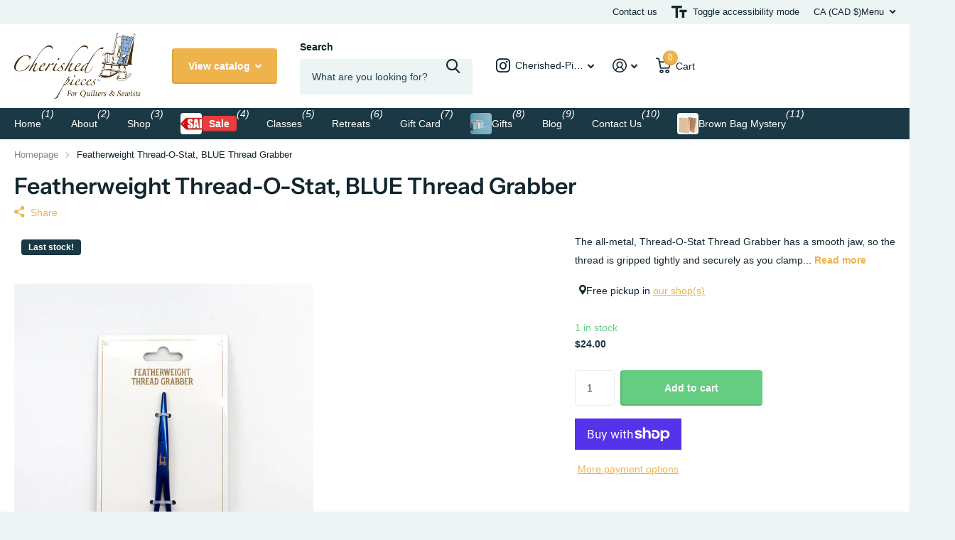

--- FILE ---
content_type: text/html; charset=utf-8
request_url: https://www.cherishedpieces.com/products/featherweight-thread-o-stat-blue-thread-grabber
body_size: 27928
content:
<!doctype html>
<html lang="en" data-theme="xtra" dir="ltr" class="no-js  ">
	<head>
		<meta charset="utf-8">
		<meta http-equiv="x-ua-compatible" content="ie=edge">
		<title>Featherweight Thread-O-Stat, BLUE Thread Grabber &ndash; Cherished Pieces</title><meta name="description" content="The all-metal, Thread-O-Stat Thread Grabber has a smooth jaw, so the thread is gripped tightly and securely as you clamp the handles together. Unlike a typical &quot;hemostat&quot; which has a toothed or jagged jaw (preventing a firm grip), the Thread-O-Stat is more like tweezers, only better!  You will be able to grab a hold of"><meta name="theme-color" content="">
		<meta name="MobileOptimized" content="320">
		<meta name="HandheldFriendly" content="true">
		<meta name="viewport" content="width=device-width, initial-scale=1, minimum-scale=1, maximum-scale=5, viewport-fit=cover, shrink-to-fit=no">
		<meta name="format-detection" content="telephone=no">
		<meta name="msapplication-config" content="//www.cherishedpieces.com/cdn/shop/t/10/assets/browserconfig.xml?v=52024572095365081671713533349">
		<link rel="canonical" href="https://www.cherishedpieces.com/products/featherweight-thread-o-stat-blue-thread-grabber">
		<link rel="preconnect" href="https://fonts.shopifycdn.com" crossorigin><link rel="preload" as="style" href="//www.cherishedpieces.com/cdn/shop/t/10/assets/screen.css?v=135656790139123711451716821099">
		<link rel="preload" as="style" href="//www.cherishedpieces.com/cdn/shop/t/10/assets/theme-xtra.css?v=151944197409216201781716821100">
		<link rel="preload" as="style" href="//www.cherishedpieces.com/cdn/shop/t/10/assets/screen-settings.css?v=92120468050147060891769185311">
		
		<link rel="preload" as="font" href="//www.cherishedpieces.com/cdn/fonts/instrument_sans/instrumentsans_n6.27dc66245013a6f7f317d383a3cc9a0c347fb42d.woff2" type="font/woff2" crossorigin>
    
		<link rel="preload" as="font" href="//www.cherishedpieces.com/cdn/shop/t/10/assets/xtra.woff2?v=8976947910206883911713533352" crossorigin>
		<link href="//www.cherishedpieces.com/cdn/shop/t/10/assets/screen.css?v=135656790139123711451716821099" rel="stylesheet" type="text/css" media="screen" />
		<link href="//www.cherishedpieces.com/cdn/shop/t/10/assets/theme-xtra.css?v=151944197409216201781716821100" rel="stylesheet" type="text/css" media="screen" />
		<link href="//www.cherishedpieces.com/cdn/shop/t/10/assets/screen-settings.css?v=92120468050147060891769185311" rel="stylesheet" type="text/css" media="screen" />
		<noscript><link rel="stylesheet" href="//www.cherishedpieces.com/cdn/shop/t/10/assets/async-menu.css?v=87593870036311404951716821087"></noscript><link href="//www.cherishedpieces.com/cdn/shop/t/10/assets/page-product.css?v=39187437957603304921716821095" rel="stylesheet" type="text/css" media="screen" />

<script>document.documentElement.classList.remove('no-js'); document.documentElement.classList.add('js');</script>
		<meta name="msapplication-config" content="//www.cherishedpieces.com/cdn/shop/t/10/assets/browserconfig.xml?v=52024572095365081671713533349">
<meta property="og:title" content="Featherweight Thread-O-Stat, BLUE Thread Grabber">
<meta property="og:type" content="product">
<meta property="og:description" content="The all-metal, Thread-O-Stat Thread Grabber has a smooth jaw, so the thread is gripped tightly and securely as you clamp the handles together. Unlike a typical &quot;hemostat&quot; which has a toothed or jagged jaw (preventing a firm grip), the Thread-O-Stat is more like tweezers, only better!  You will be able to grab a hold of">
<meta property="og:site_name" content="Cherished Pieces">
<meta property="og:url" content="https://www.cherishedpieces.com/products/featherweight-thread-o-stat-blue-thread-grabber">

  
  <meta property="product:price:amount" content="$24.00">
  <meta property="og:price:amount" content="$24.00">
  <meta property="og:price:currency" content="CAD">
  <meta property="og:availability" content="instock" />

<meta property="og:image" content="//www.cherishedpieces.com/cdn/shop/products/IMG_7421_1024x1024_2x_6a09d35e-db8c-444b-814e-3341692065db.webp?crop=center&height=500&v=1675278411&width=600">

<meta name="twitter:title" content="Featherweight Thread-O-Stat, BLUE Thread Grabber">
<meta name="twitter:description" content="The all-metal, Thread-O-Stat Thread Grabber has a smooth jaw, so the thread is gripped tightly and securely as you clamp the handles together. Unlike a typical &quot;hemostat&quot; which has a toothed or jagged jaw (preventing a firm grip), the Thread-O-Stat is more like tweezers, only better!  You will be able to grab a hold of">
<meta name="twitter:site" content="Cherished Pieces">

<meta property="twitter:image" content="//www.cherishedpieces.com/cdn/shop/products/IMG_7421_1024x1024_2x_6a09d35e-db8c-444b-814e-3341692065db.webp?crop=center&height=500&v=1675278411&width=600">
<script type="application/ld+json">
  [{
        "@context": "http://schema.org",
        "@type": "Product",
        "name": "Featherweight Thread-O-Stat, BLUE Thread Grabber",
        "url": "https://www.cherishedpieces.com/products/featherweight-thread-o-stat-blue-thread-grabber","brand": { "@type": "Brand", "name": "Cherished Pieces" },"description": "The all-metal, Thread-O-Stat Thread Grabber has a smooth jaw, so the thread is gripped tightly and securely as you clamp the handles together. Unlike a typical \"hemostat\" which has a toothed or jagged jaw (preventing a firm grip), the Thread-O-Stat is more like tweezers, only better!  You will be able to grab a hold of that little thread as you take the proper steps to remove it and the Thread-O-Stat won't let go!  The Thread-O-Stat is also quite helpful for removing paper from the back of your paper-piecing projects, or turning things right side out, whatever you need to grab in a tight spot - an all around handy tool to have in your sewing room!\nAnd!... you won't have to worry about this tool getting \"lost\" in hubby's toolbox because it will be easily recognizable with it's happy color of iridescent green or and a little Featherweight stamped on the side. Please note the thread-o-stats will have unique variations of color due to the nature of the paint. \nTO OPEN: it will feel counterintuitive, but squeeze together and then slightly twist so the locking teeth unlock.  \nTO LOCK: Squeeze locking teeth together without any slight twisting. ","image": "//www.cherishedpieces.com/cdn/shop/products/IMG_7421_1024x1024_2x_6a09d35e-db8c-444b-814e-3341692065db.webp?crop=center&height=500&v=1675278411&width=600","offers": {
          "@type": "Offer",
          "price": "24.0",
          "url": "https://www.cherishedpieces.com/products/featherweight-thread-o-stat-blue-thread-grabber",
          "priceValidUntil": "2027-01-23",
          "priceCurrency": "CAD",
            "availability": "https://schema.org/InStock",
            "inventoryLevel": "1"}
      },
    {
      "@context": "http://schema.org/",
      "@type": "Organization",
      "url": "https://www.cherishedpieces.com/products/featherweight-thread-o-stat-blue-thread-grabber",
      "name": "Cherished Pieces",
      "legalName": "Cherished Pieces",
      "description": "The all-metal, Thread-O-Stat Thread Grabber has a smooth jaw, so the thread is gripped tightly and securely as you clamp the handles together. Unlike a typical &quot;hemostat&quot; which has a toothed or jagged jaw (preventing a firm grip), the Thread-O-Stat is more like tweezers, only better!  You will be able to grab a hold of","contactPoint": {
        "@type": "ContactPoint",
        "contactType": "Customer service",
        "telephone": "(519) 842 -2658"
      },
      "address": {
        "@type": "PostalAddress",
        "streetAddress": "142 Broadway St.",
        "addressLocality": "Tillsonburg",
        "postalCode": "N4G 3P8",
        "addressCountry": "CANADA"
      }
    },
    {
      "@context": "http://schema.org",
      "@type": "WebSite",
      "url": "https://www.cherishedpieces.com/products/featherweight-thread-o-stat-blue-thread-grabber",
      "name": "Cherished Pieces",
      "description": "The all-metal, Thread-O-Stat Thread Grabber has a smooth jaw, so the thread is gripped tightly and securely as you clamp the handles together. Unlike a typical &quot;hemostat&quot; which has a toothed or jagged jaw (preventing a firm grip), the Thread-O-Stat is more like tweezers, only better!  You will be able to grab a hold of",
      "author": [
        {
          "@type": "Organization",
          "url": "https://www.someoneyouknow.online",
          "name": "Someoneyouknow",
          "address": {
            "@type": "PostalAddress",
            "streetAddress": "Wilhelminaplein 25",
            "addressLocality": "Eindhoven",
            "addressRegion": "NB",
            "postalCode": "5611 HG",
            "addressCountry": "NL"
          }
        }
      ]
    }
  ]
</script>

		<script>window.performance && window.performance.mark && window.performance.mark('shopify.content_for_header.start');</script><meta id="shopify-digital-wallet" name="shopify-digital-wallet" content="/10817062/digital_wallets/dialog">
<meta name="shopify-checkout-api-token" content="cd83c437f6d1dd88a38d61f0d3e71fd5">
<link rel="alternate" type="application/json+oembed" href="https://www.cherishedpieces.com/products/featherweight-thread-o-stat-blue-thread-grabber.oembed">
<script async="async" src="/checkouts/internal/preloads.js?locale=en-CA"></script>
<link rel="preconnect" href="https://shop.app" crossorigin="anonymous">
<script async="async" src="https://shop.app/checkouts/internal/preloads.js?locale=en-CA&shop_id=10817062" crossorigin="anonymous"></script>
<script id="apple-pay-shop-capabilities" type="application/json">{"shopId":10817062,"countryCode":"CA","currencyCode":"CAD","merchantCapabilities":["supports3DS"],"merchantId":"gid:\/\/shopify\/Shop\/10817062","merchantName":"Cherished Pieces","requiredBillingContactFields":["postalAddress","email","phone"],"requiredShippingContactFields":["postalAddress","email","phone"],"shippingType":"shipping","supportedNetworks":["visa","masterCard","amex","discover","interac","jcb"],"total":{"type":"pending","label":"Cherished Pieces","amount":"1.00"},"shopifyPaymentsEnabled":true,"supportsSubscriptions":true}</script>
<script id="shopify-features" type="application/json">{"accessToken":"cd83c437f6d1dd88a38d61f0d3e71fd5","betas":["rich-media-storefront-analytics"],"domain":"www.cherishedpieces.com","predictiveSearch":true,"shopId":10817062,"locale":"en"}</script>
<script>var Shopify = Shopify || {};
Shopify.shop = "cherished-pieces-2.myshopify.com";
Shopify.locale = "en";
Shopify.currency = {"active":"CAD","rate":"1.0"};
Shopify.country = "CA";
Shopify.theme = {"name":"Cherished Pieces -  Xtra 4.2.0 Updated - April 19","id":135894106294,"schema_name":"Xtra","schema_version":"4.3.0","theme_store_id":1609,"role":"main"};
Shopify.theme.handle = "null";
Shopify.theme.style = {"id":null,"handle":null};
Shopify.cdnHost = "www.cherishedpieces.com/cdn";
Shopify.routes = Shopify.routes || {};
Shopify.routes.root = "/";</script>
<script type="module">!function(o){(o.Shopify=o.Shopify||{}).modules=!0}(window);</script>
<script>!function(o){function n(){var o=[];function n(){o.push(Array.prototype.slice.apply(arguments))}return n.q=o,n}var t=o.Shopify=o.Shopify||{};t.loadFeatures=n(),t.autoloadFeatures=n()}(window);</script>
<script>
  window.ShopifyPay = window.ShopifyPay || {};
  window.ShopifyPay.apiHost = "shop.app\/pay";
  window.ShopifyPay.redirectState = null;
</script>
<script id="shop-js-analytics" type="application/json">{"pageType":"product"}</script>
<script defer="defer" async type="module" src="//www.cherishedpieces.com/cdn/shopifycloud/shop-js/modules/v2/client.init-shop-cart-sync_BT-GjEfc.en.esm.js"></script>
<script defer="defer" async type="module" src="//www.cherishedpieces.com/cdn/shopifycloud/shop-js/modules/v2/chunk.common_D58fp_Oc.esm.js"></script>
<script defer="defer" async type="module" src="//www.cherishedpieces.com/cdn/shopifycloud/shop-js/modules/v2/chunk.modal_xMitdFEc.esm.js"></script>
<script type="module">
  await import("//www.cherishedpieces.com/cdn/shopifycloud/shop-js/modules/v2/client.init-shop-cart-sync_BT-GjEfc.en.esm.js");
await import("//www.cherishedpieces.com/cdn/shopifycloud/shop-js/modules/v2/chunk.common_D58fp_Oc.esm.js");
await import("//www.cherishedpieces.com/cdn/shopifycloud/shop-js/modules/v2/chunk.modal_xMitdFEc.esm.js");

  window.Shopify.SignInWithShop?.initShopCartSync?.({"fedCMEnabled":true,"windoidEnabled":true});

</script>
<script defer="defer" async type="module" src="//www.cherishedpieces.com/cdn/shopifycloud/shop-js/modules/v2/client.payment-terms_Ci9AEqFq.en.esm.js"></script>
<script defer="defer" async type="module" src="//www.cherishedpieces.com/cdn/shopifycloud/shop-js/modules/v2/chunk.common_D58fp_Oc.esm.js"></script>
<script defer="defer" async type="module" src="//www.cherishedpieces.com/cdn/shopifycloud/shop-js/modules/v2/chunk.modal_xMitdFEc.esm.js"></script>
<script type="module">
  await import("//www.cherishedpieces.com/cdn/shopifycloud/shop-js/modules/v2/client.payment-terms_Ci9AEqFq.en.esm.js");
await import("//www.cherishedpieces.com/cdn/shopifycloud/shop-js/modules/v2/chunk.common_D58fp_Oc.esm.js");
await import("//www.cherishedpieces.com/cdn/shopifycloud/shop-js/modules/v2/chunk.modal_xMitdFEc.esm.js");

  
</script>
<script>
  window.Shopify = window.Shopify || {};
  if (!window.Shopify.featureAssets) window.Shopify.featureAssets = {};
  window.Shopify.featureAssets['shop-js'] = {"shop-cart-sync":["modules/v2/client.shop-cart-sync_DZOKe7Ll.en.esm.js","modules/v2/chunk.common_D58fp_Oc.esm.js","modules/v2/chunk.modal_xMitdFEc.esm.js"],"init-fed-cm":["modules/v2/client.init-fed-cm_B6oLuCjv.en.esm.js","modules/v2/chunk.common_D58fp_Oc.esm.js","modules/v2/chunk.modal_xMitdFEc.esm.js"],"shop-cash-offers":["modules/v2/client.shop-cash-offers_D2sdYoxE.en.esm.js","modules/v2/chunk.common_D58fp_Oc.esm.js","modules/v2/chunk.modal_xMitdFEc.esm.js"],"shop-login-button":["modules/v2/client.shop-login-button_QeVjl5Y3.en.esm.js","modules/v2/chunk.common_D58fp_Oc.esm.js","modules/v2/chunk.modal_xMitdFEc.esm.js"],"pay-button":["modules/v2/client.pay-button_DXTOsIq6.en.esm.js","modules/v2/chunk.common_D58fp_Oc.esm.js","modules/v2/chunk.modal_xMitdFEc.esm.js"],"shop-button":["modules/v2/client.shop-button_DQZHx9pm.en.esm.js","modules/v2/chunk.common_D58fp_Oc.esm.js","modules/v2/chunk.modal_xMitdFEc.esm.js"],"avatar":["modules/v2/client.avatar_BTnouDA3.en.esm.js"],"init-windoid":["modules/v2/client.init-windoid_CR1B-cfM.en.esm.js","modules/v2/chunk.common_D58fp_Oc.esm.js","modules/v2/chunk.modal_xMitdFEc.esm.js"],"init-shop-for-new-customer-accounts":["modules/v2/client.init-shop-for-new-customer-accounts_C_vY_xzh.en.esm.js","modules/v2/client.shop-login-button_QeVjl5Y3.en.esm.js","modules/v2/chunk.common_D58fp_Oc.esm.js","modules/v2/chunk.modal_xMitdFEc.esm.js"],"init-shop-email-lookup-coordinator":["modules/v2/client.init-shop-email-lookup-coordinator_BI7n9ZSv.en.esm.js","modules/v2/chunk.common_D58fp_Oc.esm.js","modules/v2/chunk.modal_xMitdFEc.esm.js"],"init-shop-cart-sync":["modules/v2/client.init-shop-cart-sync_BT-GjEfc.en.esm.js","modules/v2/chunk.common_D58fp_Oc.esm.js","modules/v2/chunk.modal_xMitdFEc.esm.js"],"shop-toast-manager":["modules/v2/client.shop-toast-manager_DiYdP3xc.en.esm.js","modules/v2/chunk.common_D58fp_Oc.esm.js","modules/v2/chunk.modal_xMitdFEc.esm.js"],"init-customer-accounts":["modules/v2/client.init-customer-accounts_D9ZNqS-Q.en.esm.js","modules/v2/client.shop-login-button_QeVjl5Y3.en.esm.js","modules/v2/chunk.common_D58fp_Oc.esm.js","modules/v2/chunk.modal_xMitdFEc.esm.js"],"init-customer-accounts-sign-up":["modules/v2/client.init-customer-accounts-sign-up_iGw4briv.en.esm.js","modules/v2/client.shop-login-button_QeVjl5Y3.en.esm.js","modules/v2/chunk.common_D58fp_Oc.esm.js","modules/v2/chunk.modal_xMitdFEc.esm.js"],"shop-follow-button":["modules/v2/client.shop-follow-button_CqMgW2wH.en.esm.js","modules/v2/chunk.common_D58fp_Oc.esm.js","modules/v2/chunk.modal_xMitdFEc.esm.js"],"checkout-modal":["modules/v2/client.checkout-modal_xHeaAweL.en.esm.js","modules/v2/chunk.common_D58fp_Oc.esm.js","modules/v2/chunk.modal_xMitdFEc.esm.js"],"shop-login":["modules/v2/client.shop-login_D91U-Q7h.en.esm.js","modules/v2/chunk.common_D58fp_Oc.esm.js","modules/v2/chunk.modal_xMitdFEc.esm.js"],"lead-capture":["modules/v2/client.lead-capture_BJmE1dJe.en.esm.js","modules/v2/chunk.common_D58fp_Oc.esm.js","modules/v2/chunk.modal_xMitdFEc.esm.js"],"payment-terms":["modules/v2/client.payment-terms_Ci9AEqFq.en.esm.js","modules/v2/chunk.common_D58fp_Oc.esm.js","modules/v2/chunk.modal_xMitdFEc.esm.js"]};
</script>
<script>(function() {
  var isLoaded = false;
  function asyncLoad() {
    if (isLoaded) return;
    isLoaded = true;
    var urls = ["\/\/cdn.shopify.com\/s\/files\/1\/0875\/2064\/files\/easyvideo-2.0.0.js?shop=cherished-pieces-2.myshopify.com"];
    for (var i = 0; i < urls.length; i++) {
      var s = document.createElement('script');
      s.type = 'text/javascript';
      s.async = true;
      s.src = urls[i];
      var x = document.getElementsByTagName('script')[0];
      x.parentNode.insertBefore(s, x);
    }
  };
  if(window.attachEvent) {
    window.attachEvent('onload', asyncLoad);
  } else {
    window.addEventListener('load', asyncLoad, false);
  }
})();</script>
<script id="__st">var __st={"a":10817062,"offset":-18000,"reqid":"fbb6ec66-e6d7-4c40-a7ae-87e825ddd47c-1769196391","pageurl":"www.cherishedpieces.com\/products\/featherweight-thread-o-stat-blue-thread-grabber","u":"d1f12550e01a","p":"product","rtyp":"product","rid":7549862379702};</script>
<script>window.ShopifyPaypalV4VisibilityTracking = true;</script>
<script id="captcha-bootstrap">!function(){'use strict';const t='contact',e='account',n='new_comment',o=[[t,t],['blogs',n],['comments',n],[t,'customer']],c=[[e,'customer_login'],[e,'guest_login'],[e,'recover_customer_password'],[e,'create_customer']],r=t=>t.map((([t,e])=>`form[action*='/${t}']:not([data-nocaptcha='true']) input[name='form_type'][value='${e}']`)).join(','),a=t=>()=>t?[...document.querySelectorAll(t)].map((t=>t.form)):[];function s(){const t=[...o],e=r(t);return a(e)}const i='password',u='form_key',d=['recaptcha-v3-token','g-recaptcha-response','h-captcha-response',i],f=()=>{try{return window.sessionStorage}catch{return}},m='__shopify_v',_=t=>t.elements[u];function p(t,e,n=!1){try{const o=window.sessionStorage,c=JSON.parse(o.getItem(e)),{data:r}=function(t){const{data:e,action:n}=t;return t[m]||n?{data:e,action:n}:{data:t,action:n}}(c);for(const[e,n]of Object.entries(r))t.elements[e]&&(t.elements[e].value=n);n&&o.removeItem(e)}catch(o){console.error('form repopulation failed',{error:o})}}const l='form_type',E='cptcha';function T(t){t.dataset[E]=!0}const w=window,h=w.document,L='Shopify',v='ce_forms',y='captcha';let A=!1;((t,e)=>{const n=(g='f06e6c50-85a8-45c8-87d0-21a2b65856fe',I='https://cdn.shopify.com/shopifycloud/storefront-forms-hcaptcha/ce_storefront_forms_captcha_hcaptcha.v1.5.2.iife.js',D={infoText:'Protected by hCaptcha',privacyText:'Privacy',termsText:'Terms'},(t,e,n)=>{const o=w[L][v],c=o.bindForm;if(c)return c(t,g,e,D).then(n);var r;o.q.push([[t,g,e,D],n]),r=I,A||(h.body.append(Object.assign(h.createElement('script'),{id:'captcha-provider',async:!0,src:r})),A=!0)});var g,I,D;w[L]=w[L]||{},w[L][v]=w[L][v]||{},w[L][v].q=[],w[L][y]=w[L][y]||{},w[L][y].protect=function(t,e){n(t,void 0,e),T(t)},Object.freeze(w[L][y]),function(t,e,n,w,h,L){const[v,y,A,g]=function(t,e,n){const i=e?o:[],u=t?c:[],d=[...i,...u],f=r(d),m=r(i),_=r(d.filter((([t,e])=>n.includes(e))));return[a(f),a(m),a(_),s()]}(w,h,L),I=t=>{const e=t.target;return e instanceof HTMLFormElement?e:e&&e.form},D=t=>v().includes(t);t.addEventListener('submit',(t=>{const e=I(t);if(!e)return;const n=D(e)&&!e.dataset.hcaptchaBound&&!e.dataset.recaptchaBound,o=_(e),c=g().includes(e)&&(!o||!o.value);(n||c)&&t.preventDefault(),c&&!n&&(function(t){try{if(!f())return;!function(t){const e=f();if(!e)return;const n=_(t);if(!n)return;const o=n.value;o&&e.removeItem(o)}(t);const e=Array.from(Array(32),(()=>Math.random().toString(36)[2])).join('');!function(t,e){_(t)||t.append(Object.assign(document.createElement('input'),{type:'hidden',name:u})),t.elements[u].value=e}(t,e),function(t,e){const n=f();if(!n)return;const o=[...t.querySelectorAll(`input[type='${i}']`)].map((({name:t})=>t)),c=[...d,...o],r={};for(const[a,s]of new FormData(t).entries())c.includes(a)||(r[a]=s);n.setItem(e,JSON.stringify({[m]:1,action:t.action,data:r}))}(t,e)}catch(e){console.error('failed to persist form',e)}}(e),e.submit())}));const S=(t,e)=>{t&&!t.dataset[E]&&(n(t,e.some((e=>e===t))),T(t))};for(const o of['focusin','change'])t.addEventListener(o,(t=>{const e=I(t);D(e)&&S(e,y())}));const B=e.get('form_key'),M=e.get(l),P=B&&M;t.addEventListener('DOMContentLoaded',(()=>{const t=y();if(P)for(const e of t)e.elements[l].value===M&&p(e,B);[...new Set([...A(),...v().filter((t=>'true'===t.dataset.shopifyCaptcha))])].forEach((e=>S(e,t)))}))}(h,new URLSearchParams(w.location.search),n,t,e,['guest_login'])})(!0,!0)}();</script>
<script integrity="sha256-4kQ18oKyAcykRKYeNunJcIwy7WH5gtpwJnB7kiuLZ1E=" data-source-attribution="shopify.loadfeatures" defer="defer" src="//www.cherishedpieces.com/cdn/shopifycloud/storefront/assets/storefront/load_feature-a0a9edcb.js" crossorigin="anonymous"></script>
<script crossorigin="anonymous" defer="defer" src="//www.cherishedpieces.com/cdn/shopifycloud/storefront/assets/shopify_pay/storefront-65b4c6d7.js?v=20250812"></script>
<script data-source-attribution="shopify.dynamic_checkout.dynamic.init">var Shopify=Shopify||{};Shopify.PaymentButton=Shopify.PaymentButton||{isStorefrontPortableWallets:!0,init:function(){window.Shopify.PaymentButton.init=function(){};var t=document.createElement("script");t.src="https://www.cherishedpieces.com/cdn/shopifycloud/portable-wallets/latest/portable-wallets.en.js",t.type="module",document.head.appendChild(t)}};
</script>
<script data-source-attribution="shopify.dynamic_checkout.buyer_consent">
  function portableWalletsHideBuyerConsent(e){var t=document.getElementById("shopify-buyer-consent"),n=document.getElementById("shopify-subscription-policy-button");t&&n&&(t.classList.add("hidden"),t.setAttribute("aria-hidden","true"),n.removeEventListener("click",e))}function portableWalletsShowBuyerConsent(e){var t=document.getElementById("shopify-buyer-consent"),n=document.getElementById("shopify-subscription-policy-button");t&&n&&(t.classList.remove("hidden"),t.removeAttribute("aria-hidden"),n.addEventListener("click",e))}window.Shopify?.PaymentButton&&(window.Shopify.PaymentButton.hideBuyerConsent=portableWalletsHideBuyerConsent,window.Shopify.PaymentButton.showBuyerConsent=portableWalletsShowBuyerConsent);
</script>
<script>
  function portableWalletsCleanup(e){e&&e.src&&console.error("Failed to load portable wallets script "+e.src);var t=document.querySelectorAll("shopify-accelerated-checkout .shopify-payment-button__skeleton, shopify-accelerated-checkout-cart .wallet-cart-button__skeleton"),e=document.getElementById("shopify-buyer-consent");for(let e=0;e<t.length;e++)t[e].remove();e&&e.remove()}function portableWalletsNotLoadedAsModule(e){e instanceof ErrorEvent&&"string"==typeof e.message&&e.message.includes("import.meta")&&"string"==typeof e.filename&&e.filename.includes("portable-wallets")&&(window.removeEventListener("error",portableWalletsNotLoadedAsModule),window.Shopify.PaymentButton.failedToLoad=e,"loading"===document.readyState?document.addEventListener("DOMContentLoaded",window.Shopify.PaymentButton.init):window.Shopify.PaymentButton.init())}window.addEventListener("error",portableWalletsNotLoadedAsModule);
</script>

<script type="module" src="https://www.cherishedpieces.com/cdn/shopifycloud/portable-wallets/latest/portable-wallets.en.js" onError="portableWalletsCleanup(this)" crossorigin="anonymous"></script>
<script nomodule>
  document.addEventListener("DOMContentLoaded", portableWalletsCleanup);
</script>

<link id="shopify-accelerated-checkout-styles" rel="stylesheet" media="screen" href="https://www.cherishedpieces.com/cdn/shopifycloud/portable-wallets/latest/accelerated-checkout-backwards-compat.css" crossorigin="anonymous">
<style id="shopify-accelerated-checkout-cart">
        #shopify-buyer-consent {
  margin-top: 1em;
  display: inline-block;
  width: 100%;
}

#shopify-buyer-consent.hidden {
  display: none;
}

#shopify-subscription-policy-button {
  background: none;
  border: none;
  padding: 0;
  text-decoration: underline;
  font-size: inherit;
  cursor: pointer;
}

#shopify-subscription-policy-button::before {
  box-shadow: none;
}

      </style>

<script>window.performance && window.performance.mark && window.performance.mark('shopify.content_for_header.end');</script>
		
	<!-- BEGIN app block: shopify://apps/gsc-countdown-timer/blocks/countdown-bar/58dc5b1b-43d2-4209-b1f3-52aff31643ed --><style>
  .gta-block__error {
    display: flex;
    flex-flow: column nowrap;
    gap: 12px;
    padding: 32px;
    border-radius: 12px;
    margin: 12px 0;
    background-color: #fff1e3;
    color: #412d00;
  }

  .gta-block__error-title {
    font-size: 18px;
    font-weight: 600;
    line-height: 28px;
  }

  .gta-block__error-body {
    font-size: 14px;
    line-height: 24px;
  }
</style>

<script>
  (function () {
    try {
      window.GSC_COUNTDOWN_META = {
        product_collections: [{"id":164802330673,"handle":"all","title":"All","updated_at":"2026-01-22T15:00:42-05:00","body_html":"","published_at":"2020-09-14T04:28:42-04:00","sort_order":"created-desc","template_suffix":"","disjunctive":true,"rules":[{"column":"variant_price","relation":"greater_than","condition":"0"}],"published_scope":"web"},{"id":317059006646,"handle":"featherweight-supplies","updated_at":"2026-01-20T07:01:57-05:00","published_at":"2024-03-14T11:25:15-04:00","sort_order":"best-selling","template_suffix":"","published_scope":"web","title":"Featherweight Supplies","body_html":"","image":{"created_at":"2024-03-19T11:38:38-04:00","alt":null,"width":360,"height":240,"src":"\/\/www.cherishedpieces.com\/cdn\/shop\/collections\/featherweight_IMG_7610_360x_82960834-bbbb-4282-8572-0d762544c34f.webp?v=1710862718"}}],
        product_tags: ["featherweight"],
      };

      const widgets = [{"key":"GSC-LARGE-wmHiIDdJdjaE","type":"banner","timer":{"date":"2026-01-30T00:00:00.000-05:00","mode":"date","daily":{"tz":"Etc\/GMT-0","endHours":14,"endMinutes":0,"repeatDays":[0,1,2,3,4,5,6],"startHours":10,"startMinutes":0},"hours":72,"onEnd":"hide","minutes":0,"seconds":0,"scheduling":{"end":null,"start":null}},"content":{"align":"center","items":[{"id":"text-ltJiObZHGYeJ","type":"text","align":"left","color":"#cb1f12","value":"Brown Bag Sales Start In","enabled":true,"padding":{"mobile":{},"desktop":{}},"fontFamily":"font1","fontWeight":"800","textTransform":"unset","mobileFontSize":"28px","desktopFontSize":"44px","mobileLineHeight":"1","desktopLineHeight":"1","mobileLetterSpacing":"0","desktopLetterSpacing":"0"},{"id":"text-RCNfjWbWrmnz","type":"text","align":"left","color":"#000000","value":"","enabled":false,"padding":{"mobile":{},"desktop":{}},"fontFamily":"font1","fontWeight":"700","textTransform":"unset","mobileFontSize":"16px","desktopFontSize":"16px","mobileLineHeight":"1.5","desktopLineHeight":"1.5","mobileLetterSpacing":"0","desktopLetterSpacing":"0"},{"id":"timer-RauVHoAaMSkZ","type":"timer","view":"custom","border":{"size":"2px","color":"#9e9e9e","enabled":true},"digits":{"gap":"0px","color":"#000000","fontSize":"45px","fontFamily":"font2","fontWeight":"600"},"labels":{"days":"days","color":"#000000","hours":"hours","enabled":true,"minutes":"mins","seconds":"secs","fontSize":"18px","fontFamily":"font3","fontWeight":"500","milliseconds":"ms","textTransform":"unset"},"layout":"separate","margin":{"mobile":{},"desktop":{}},"radius":{"value":"16px","enabled":true},"shadow":{"type":"","color":"black","enabled":true},"enabled":true,"padding":{"mobile":{"top":"0px","bottom":"0px"},"desktop":{"top":"0px","bottom":"0px"}},"fontSize":{"mobile":"14px","desktop":"18px"},"separator":{"type":"colon","color":"#000000","enabled":true},"background":{"blur":"0px","color":"#f8f8f8","enabled":true},"unitFormat":"d:h:m:s","mobileWidth":"100%","desktopWidth":"90%"},{"id":"button-CiJOfDWPdbZE","href":"https:\/\/shopify.com","type":"button","label":"Shop now","width":"content","border":{"size":"2px","color":"#000000","enabled":false},"margin":{"mobile":{"top":"0px","left":"0px","right":"0px","bottom":"0px"},"desktop":{"top":"0px","left":"0px","right":"0px","bottom":"0px"}},"radius":{"value":"12px","enabled":true},"target":"_self","enabled":false,"padding":{"mobile":{"top":"14px","left":"40px","right":"40px","bottom":"14px"},"desktop":{"top":"16px","left":"40px","right":"40px","bottom":"16px"}},"textColor":"#ffffff","background":{"blur":"0px","color":"#000000","enabled":true},"fontFamily":"font1","fontWeight":"500","textTransform":"unset","mobileFontSize":"14px","desktopFontSize":"14px","mobileLetterSpacing":"0","desktopLetterSpacing":"0"},{"id":"coupon-RnPAGZQuBQnX","code":"PASTE YOUR CODE","icon":{"type":"discount-star","enabled":true},"type":"coupon","label":"Save 35%","action":"copy","border":{"size":"1px","color":"#bdbdbd","enabled":true},"margin":{"mobile":{"top":"0px","left":"0px","right":"0px","bottom":"0px"},"desktop":{"top":"0px","left":"0px","right":"0px","bottom":"0px"}},"radius":{"value":"10px","enabled":true},"enabled":false,"padding":{"mobile":{"top":"4px","left":"12px","right":"12px","bottom":"4px"},"desktop":{"top":"14px","left":"24px","right":"24px","bottom":"14px"}},"textColor":"#000000","background":{"blur":"0px","color":"#f2f2f2","enabled":true},"fontFamily":"font1","fontWeight":"600","textTransform":"unset","mobileFontSize":"12px","desktopFontSize":"14px"}],"border":{"size":"1px","color":"#ffffff","enabled":false},"layout":"column","margin":{"mobile":{"top":"0px","left":"0px","right":"0px","bottom":"0px"},"desktop":{"top":"0px","left":"0px","right":"0px","bottom":"0px"}},"radius":{"value":"16px","enabled":true},"padding":{"mobile":{"top":"20px","left":"20px","right":"20px","bottom":"20px"},"desktop":{"top":"20px","left":"20px","right":"20px","bottom":"20px"}},"mobileGap":"12px","background":{"src":null,"blur":"0px","source":"color","bgColor":"#ffffff","enabled":false,"overlayColor":"rgba(0,0,0,0)"},"desktopGap":"14px","mobileWidth":"100%","desktopWidth":"460px","backgroundClick":{"url":"","target":"_self","enabled":false}},"enabled":true,"general":{"font1":"inherit","font2":"inherit","font3":"inherit","preset":"large1","breakpoint":"768px"},"section":{"border":{"size":"1px","color":"#000000","enabled":false},"margin":{"mobile":{},"desktop":{}},"radius":{"value":"12px","enabled":true},"padding":{"mobile":{"top":"20px","left":"20px","right":"20px","bottom":"20px"},"desktop":{"top":"20px","left":"20px","right":"20px","bottom":"20px"}},"background":{"src":"https:\/\/cdn.shopify.com\/s\/files\/1\/1081\/7062\/files\/Untitled_design_3.png?v=1769184561","blur":"0px","source":"shopify","bgColor":"#ffffff","enabled":true,"overlayColor":"rgba(0,0,0,0)"},"mobileHeight":"150%","desktopHeight":"25%","contentMobilePosition":"center-center","contentDesktopPosition":"center-center"},"userCss":"","targeting":null}];

      if (Array.isArray(window.GSC_COUNTDOWN_WIDGETS)) {
        window.GSC_COUNTDOWN_WIDGETS.push(...widgets);
      } else {
        window.GSC_COUNTDOWN_WIDGETS = widgets || [];
      }
    } catch (e) {
      console.log(e);
    }
  })();
</script>


<!-- END app block --><script src="https://cdn.shopify.com/extensions/019a0283-dad8-7bc7-bb66-b523cba67540/countdown-app-root-55/assets/gsc-countdown-widget.js" type="text/javascript" defer="defer"></script>
<link href="https://monorail-edge.shopifysvc.com" rel="dns-prefetch">
<script>(function(){if ("sendBeacon" in navigator && "performance" in window) {try {var session_token_from_headers = performance.getEntriesByType('navigation')[0].serverTiming.find(x => x.name == '_s').description;} catch {var session_token_from_headers = undefined;}var session_cookie_matches = document.cookie.match(/_shopify_s=([^;]*)/);var session_token_from_cookie = session_cookie_matches && session_cookie_matches.length === 2 ? session_cookie_matches[1] : "";var session_token = session_token_from_headers || session_token_from_cookie || "";function handle_abandonment_event(e) {var entries = performance.getEntries().filter(function(entry) {return /monorail-edge.shopifysvc.com/.test(entry.name);});if (!window.abandonment_tracked && entries.length === 0) {window.abandonment_tracked = true;var currentMs = Date.now();var navigation_start = performance.timing.navigationStart;var payload = {shop_id: 10817062,url: window.location.href,navigation_start,duration: currentMs - navigation_start,session_token,page_type: "product"};window.navigator.sendBeacon("https://monorail-edge.shopifysvc.com/v1/produce", JSON.stringify({schema_id: "online_store_buyer_site_abandonment/1.1",payload: payload,metadata: {event_created_at_ms: currentMs,event_sent_at_ms: currentMs}}));}}window.addEventListener('pagehide', handle_abandonment_event);}}());</script>
<script id="web-pixels-manager-setup">(function e(e,d,r,n,o){if(void 0===o&&(o={}),!Boolean(null===(a=null===(i=window.Shopify)||void 0===i?void 0:i.analytics)||void 0===a?void 0:a.replayQueue)){var i,a;window.Shopify=window.Shopify||{};var t=window.Shopify;t.analytics=t.analytics||{};var s=t.analytics;s.replayQueue=[],s.publish=function(e,d,r){return s.replayQueue.push([e,d,r]),!0};try{self.performance.mark("wpm:start")}catch(e){}var l=function(){var e={modern:/Edge?\/(1{2}[4-9]|1[2-9]\d|[2-9]\d{2}|\d{4,})\.\d+(\.\d+|)|Firefox\/(1{2}[4-9]|1[2-9]\d|[2-9]\d{2}|\d{4,})\.\d+(\.\d+|)|Chrom(ium|e)\/(9{2}|\d{3,})\.\d+(\.\d+|)|(Maci|X1{2}).+ Version\/(15\.\d+|(1[6-9]|[2-9]\d|\d{3,})\.\d+)([,.]\d+|)( \(\w+\)|)( Mobile\/\w+|) Safari\/|Chrome.+OPR\/(9{2}|\d{3,})\.\d+\.\d+|(CPU[ +]OS|iPhone[ +]OS|CPU[ +]iPhone|CPU IPhone OS|CPU iPad OS)[ +]+(15[._]\d+|(1[6-9]|[2-9]\d|\d{3,})[._]\d+)([._]\d+|)|Android:?[ /-](13[3-9]|1[4-9]\d|[2-9]\d{2}|\d{4,})(\.\d+|)(\.\d+|)|Android.+Firefox\/(13[5-9]|1[4-9]\d|[2-9]\d{2}|\d{4,})\.\d+(\.\d+|)|Android.+Chrom(ium|e)\/(13[3-9]|1[4-9]\d|[2-9]\d{2}|\d{4,})\.\d+(\.\d+|)|SamsungBrowser\/([2-9]\d|\d{3,})\.\d+/,legacy:/Edge?\/(1[6-9]|[2-9]\d|\d{3,})\.\d+(\.\d+|)|Firefox\/(5[4-9]|[6-9]\d|\d{3,})\.\d+(\.\d+|)|Chrom(ium|e)\/(5[1-9]|[6-9]\d|\d{3,})\.\d+(\.\d+|)([\d.]+$|.*Safari\/(?![\d.]+ Edge\/[\d.]+$))|(Maci|X1{2}).+ Version\/(10\.\d+|(1[1-9]|[2-9]\d|\d{3,})\.\d+)([,.]\d+|)( \(\w+\)|)( Mobile\/\w+|) Safari\/|Chrome.+OPR\/(3[89]|[4-9]\d|\d{3,})\.\d+\.\d+|(CPU[ +]OS|iPhone[ +]OS|CPU[ +]iPhone|CPU IPhone OS|CPU iPad OS)[ +]+(10[._]\d+|(1[1-9]|[2-9]\d|\d{3,})[._]\d+)([._]\d+|)|Android:?[ /-](13[3-9]|1[4-9]\d|[2-9]\d{2}|\d{4,})(\.\d+|)(\.\d+|)|Mobile Safari.+OPR\/([89]\d|\d{3,})\.\d+\.\d+|Android.+Firefox\/(13[5-9]|1[4-9]\d|[2-9]\d{2}|\d{4,})\.\d+(\.\d+|)|Android.+Chrom(ium|e)\/(13[3-9]|1[4-9]\d|[2-9]\d{2}|\d{4,})\.\d+(\.\d+|)|Android.+(UC? ?Browser|UCWEB|U3)[ /]?(15\.([5-9]|\d{2,})|(1[6-9]|[2-9]\d|\d{3,})\.\d+)\.\d+|SamsungBrowser\/(5\.\d+|([6-9]|\d{2,})\.\d+)|Android.+MQ{2}Browser\/(14(\.(9|\d{2,})|)|(1[5-9]|[2-9]\d|\d{3,})(\.\d+|))(\.\d+|)|K[Aa][Ii]OS\/(3\.\d+|([4-9]|\d{2,})\.\d+)(\.\d+|)/},d=e.modern,r=e.legacy,n=navigator.userAgent;return n.match(d)?"modern":n.match(r)?"legacy":"unknown"}(),u="modern"===l?"modern":"legacy",c=(null!=n?n:{modern:"",legacy:""})[u],f=function(e){return[e.baseUrl,"/wpm","/b",e.hashVersion,"modern"===e.buildTarget?"m":"l",".js"].join("")}({baseUrl:d,hashVersion:r,buildTarget:u}),m=function(e){var d=e.version,r=e.bundleTarget,n=e.surface,o=e.pageUrl,i=e.monorailEndpoint;return{emit:function(e){var a=e.status,t=e.errorMsg,s=(new Date).getTime(),l=JSON.stringify({metadata:{event_sent_at_ms:s},events:[{schema_id:"web_pixels_manager_load/3.1",payload:{version:d,bundle_target:r,page_url:o,status:a,surface:n,error_msg:t},metadata:{event_created_at_ms:s}}]});if(!i)return console&&console.warn&&console.warn("[Web Pixels Manager] No Monorail endpoint provided, skipping logging."),!1;try{return self.navigator.sendBeacon.bind(self.navigator)(i,l)}catch(e){}var u=new XMLHttpRequest;try{return u.open("POST",i,!0),u.setRequestHeader("Content-Type","text/plain"),u.send(l),!0}catch(e){return console&&console.warn&&console.warn("[Web Pixels Manager] Got an unhandled error while logging to Monorail."),!1}}}}({version:r,bundleTarget:l,surface:e.surface,pageUrl:self.location.href,monorailEndpoint:e.monorailEndpoint});try{o.browserTarget=l,function(e){var d=e.src,r=e.async,n=void 0===r||r,o=e.onload,i=e.onerror,a=e.sri,t=e.scriptDataAttributes,s=void 0===t?{}:t,l=document.createElement("script"),u=document.querySelector("head"),c=document.querySelector("body");if(l.async=n,l.src=d,a&&(l.integrity=a,l.crossOrigin="anonymous"),s)for(var f in s)if(Object.prototype.hasOwnProperty.call(s,f))try{l.dataset[f]=s[f]}catch(e){}if(o&&l.addEventListener("load",o),i&&l.addEventListener("error",i),u)u.appendChild(l);else{if(!c)throw new Error("Did not find a head or body element to append the script");c.appendChild(l)}}({src:f,async:!0,onload:function(){if(!function(){var e,d;return Boolean(null===(d=null===(e=window.Shopify)||void 0===e?void 0:e.analytics)||void 0===d?void 0:d.initialized)}()){var d=window.webPixelsManager.init(e)||void 0;if(d){var r=window.Shopify.analytics;r.replayQueue.forEach((function(e){var r=e[0],n=e[1],o=e[2];d.publishCustomEvent(r,n,o)})),r.replayQueue=[],r.publish=d.publishCustomEvent,r.visitor=d.visitor,r.initialized=!0}}},onerror:function(){return m.emit({status:"failed",errorMsg:"".concat(f," has failed to load")})},sri:function(e){var d=/^sha384-[A-Za-z0-9+/=]+$/;return"string"==typeof e&&d.test(e)}(c)?c:"",scriptDataAttributes:o}),m.emit({status:"loading"})}catch(e){m.emit({status:"failed",errorMsg:(null==e?void 0:e.message)||"Unknown error"})}}})({shopId: 10817062,storefrontBaseUrl: "https://www.cherishedpieces.com",extensionsBaseUrl: "https://extensions.shopifycdn.com/cdn/shopifycloud/web-pixels-manager",monorailEndpoint: "https://monorail-edge.shopifysvc.com/unstable/produce_batch",surface: "storefront-renderer",enabledBetaFlags: ["2dca8a86"],webPixelsConfigList: [{"id":"738820278","configuration":"{\"pixel_id\":\"616499514314270\",\"pixel_type\":\"facebook_pixel\"}","eventPayloadVersion":"v1","runtimeContext":"OPEN","scriptVersion":"ca16bc87fe92b6042fbaa3acc2fbdaa6","type":"APP","apiClientId":2329312,"privacyPurposes":["ANALYTICS","MARKETING","SALE_OF_DATA"],"dataSharingAdjustments":{"protectedCustomerApprovalScopes":["read_customer_address","read_customer_email","read_customer_name","read_customer_personal_data","read_customer_phone"]}},{"id":"shopify-app-pixel","configuration":"{}","eventPayloadVersion":"v1","runtimeContext":"STRICT","scriptVersion":"0450","apiClientId":"shopify-pixel","type":"APP","privacyPurposes":["ANALYTICS","MARKETING"]},{"id":"shopify-custom-pixel","eventPayloadVersion":"v1","runtimeContext":"LAX","scriptVersion":"0450","apiClientId":"shopify-pixel","type":"CUSTOM","privacyPurposes":["ANALYTICS","MARKETING"]}],isMerchantRequest: false,initData: {"shop":{"name":"Cherished Pieces","paymentSettings":{"currencyCode":"CAD"},"myshopifyDomain":"cherished-pieces-2.myshopify.com","countryCode":"CA","storefrontUrl":"https:\/\/www.cherishedpieces.com"},"customer":null,"cart":null,"checkout":null,"productVariants":[{"price":{"amount":24.0,"currencyCode":"CAD"},"product":{"title":"Featherweight Thread-O-Stat, BLUE Thread Grabber","vendor":"Cherished Pieces","id":"7549862379702","untranslatedTitle":"Featherweight Thread-O-Stat, BLUE Thread Grabber","url":"\/products\/featherweight-thread-o-stat-blue-thread-grabber","type":"Featherweight"},"id":"42083623829686","image":{"src":"\/\/www.cherishedpieces.com\/cdn\/shop\/products\/IMG_7421_1024x1024_2x_6a09d35e-db8c-444b-814e-3341692065db.webp?v=1675278411"},"sku":"","title":"Default Title","untranslatedTitle":"Default Title"}],"purchasingCompany":null},},"https://www.cherishedpieces.com/cdn","fcfee988w5aeb613cpc8e4bc33m6693e112",{"modern":"","legacy":""},{"shopId":"10817062","storefrontBaseUrl":"https:\/\/www.cherishedpieces.com","extensionBaseUrl":"https:\/\/extensions.shopifycdn.com\/cdn\/shopifycloud\/web-pixels-manager","surface":"storefront-renderer","enabledBetaFlags":"[\"2dca8a86\"]","isMerchantRequest":"false","hashVersion":"fcfee988w5aeb613cpc8e4bc33m6693e112","publish":"custom","events":"[[\"page_viewed\",{}],[\"product_viewed\",{\"productVariant\":{\"price\":{\"amount\":24.0,\"currencyCode\":\"CAD\"},\"product\":{\"title\":\"Featherweight Thread-O-Stat, BLUE Thread Grabber\",\"vendor\":\"Cherished Pieces\",\"id\":\"7549862379702\",\"untranslatedTitle\":\"Featherweight Thread-O-Stat, BLUE Thread Grabber\",\"url\":\"\/products\/featherweight-thread-o-stat-blue-thread-grabber\",\"type\":\"Featherweight\"},\"id\":\"42083623829686\",\"image\":{\"src\":\"\/\/www.cherishedpieces.com\/cdn\/shop\/products\/IMG_7421_1024x1024_2x_6a09d35e-db8c-444b-814e-3341692065db.webp?v=1675278411\"},\"sku\":\"\",\"title\":\"Default Title\",\"untranslatedTitle\":\"Default Title\"}}]]"});</script><script>
  window.ShopifyAnalytics = window.ShopifyAnalytics || {};
  window.ShopifyAnalytics.meta = window.ShopifyAnalytics.meta || {};
  window.ShopifyAnalytics.meta.currency = 'CAD';
  var meta = {"product":{"id":7549862379702,"gid":"gid:\/\/shopify\/Product\/7549862379702","vendor":"Cherished Pieces","type":"Featherweight","handle":"featherweight-thread-o-stat-blue-thread-grabber","variants":[{"id":42083623829686,"price":2400,"name":"Featherweight Thread-O-Stat, BLUE Thread Grabber","public_title":null,"sku":""}],"remote":false},"page":{"pageType":"product","resourceType":"product","resourceId":7549862379702,"requestId":"fbb6ec66-e6d7-4c40-a7ae-87e825ddd47c-1769196391"}};
  for (var attr in meta) {
    window.ShopifyAnalytics.meta[attr] = meta[attr];
  }
</script>
<script class="analytics">
  (function () {
    var customDocumentWrite = function(content) {
      var jquery = null;

      if (window.jQuery) {
        jquery = window.jQuery;
      } else if (window.Checkout && window.Checkout.$) {
        jquery = window.Checkout.$;
      }

      if (jquery) {
        jquery('body').append(content);
      }
    };

    var hasLoggedConversion = function(token) {
      if (token) {
        return document.cookie.indexOf('loggedConversion=' + token) !== -1;
      }
      return false;
    }

    var setCookieIfConversion = function(token) {
      if (token) {
        var twoMonthsFromNow = new Date(Date.now());
        twoMonthsFromNow.setMonth(twoMonthsFromNow.getMonth() + 2);

        document.cookie = 'loggedConversion=' + token + '; expires=' + twoMonthsFromNow;
      }
    }

    var trekkie = window.ShopifyAnalytics.lib = window.trekkie = window.trekkie || [];
    if (trekkie.integrations) {
      return;
    }
    trekkie.methods = [
      'identify',
      'page',
      'ready',
      'track',
      'trackForm',
      'trackLink'
    ];
    trekkie.factory = function(method) {
      return function() {
        var args = Array.prototype.slice.call(arguments);
        args.unshift(method);
        trekkie.push(args);
        return trekkie;
      };
    };
    for (var i = 0; i < trekkie.methods.length; i++) {
      var key = trekkie.methods[i];
      trekkie[key] = trekkie.factory(key);
    }
    trekkie.load = function(config) {
      trekkie.config = config || {};
      trekkie.config.initialDocumentCookie = document.cookie;
      var first = document.getElementsByTagName('script')[0];
      var script = document.createElement('script');
      script.type = 'text/javascript';
      script.onerror = function(e) {
        var scriptFallback = document.createElement('script');
        scriptFallback.type = 'text/javascript';
        scriptFallback.onerror = function(error) {
                var Monorail = {
      produce: function produce(monorailDomain, schemaId, payload) {
        var currentMs = new Date().getTime();
        var event = {
          schema_id: schemaId,
          payload: payload,
          metadata: {
            event_created_at_ms: currentMs,
            event_sent_at_ms: currentMs
          }
        };
        return Monorail.sendRequest("https://" + monorailDomain + "/v1/produce", JSON.stringify(event));
      },
      sendRequest: function sendRequest(endpointUrl, payload) {
        // Try the sendBeacon API
        if (window && window.navigator && typeof window.navigator.sendBeacon === 'function' && typeof window.Blob === 'function' && !Monorail.isIos12()) {
          var blobData = new window.Blob([payload], {
            type: 'text/plain'
          });

          if (window.navigator.sendBeacon(endpointUrl, blobData)) {
            return true;
          } // sendBeacon was not successful

        } // XHR beacon

        var xhr = new XMLHttpRequest();

        try {
          xhr.open('POST', endpointUrl);
          xhr.setRequestHeader('Content-Type', 'text/plain');
          xhr.send(payload);
        } catch (e) {
          console.log(e);
        }

        return false;
      },
      isIos12: function isIos12() {
        return window.navigator.userAgent.lastIndexOf('iPhone; CPU iPhone OS 12_') !== -1 || window.navigator.userAgent.lastIndexOf('iPad; CPU OS 12_') !== -1;
      }
    };
    Monorail.produce('monorail-edge.shopifysvc.com',
      'trekkie_storefront_load_errors/1.1',
      {shop_id: 10817062,
      theme_id: 135894106294,
      app_name: "storefront",
      context_url: window.location.href,
      source_url: "//www.cherishedpieces.com/cdn/s/trekkie.storefront.8d95595f799fbf7e1d32231b9a28fd43b70c67d3.min.js"});

        };
        scriptFallback.async = true;
        scriptFallback.src = '//www.cherishedpieces.com/cdn/s/trekkie.storefront.8d95595f799fbf7e1d32231b9a28fd43b70c67d3.min.js';
        first.parentNode.insertBefore(scriptFallback, first);
      };
      script.async = true;
      script.src = '//www.cherishedpieces.com/cdn/s/trekkie.storefront.8d95595f799fbf7e1d32231b9a28fd43b70c67d3.min.js';
      first.parentNode.insertBefore(script, first);
    };
    trekkie.load(
      {"Trekkie":{"appName":"storefront","development":false,"defaultAttributes":{"shopId":10817062,"isMerchantRequest":null,"themeId":135894106294,"themeCityHash":"4565887385245959814","contentLanguage":"en","currency":"CAD","eventMetadataId":"5a95f590-f1a8-4809-a979-553849ebc609"},"isServerSideCookieWritingEnabled":true,"monorailRegion":"shop_domain","enabledBetaFlags":["65f19447"]},"Session Attribution":{},"S2S":{"facebookCapiEnabled":true,"source":"trekkie-storefront-renderer","apiClientId":580111}}
    );

    var loaded = false;
    trekkie.ready(function() {
      if (loaded) return;
      loaded = true;

      window.ShopifyAnalytics.lib = window.trekkie;

      var originalDocumentWrite = document.write;
      document.write = customDocumentWrite;
      try { window.ShopifyAnalytics.merchantGoogleAnalytics.call(this); } catch(error) {};
      document.write = originalDocumentWrite;

      window.ShopifyAnalytics.lib.page(null,{"pageType":"product","resourceType":"product","resourceId":7549862379702,"requestId":"fbb6ec66-e6d7-4c40-a7ae-87e825ddd47c-1769196391","shopifyEmitted":true});

      var match = window.location.pathname.match(/checkouts\/(.+)\/(thank_you|post_purchase)/)
      var token = match? match[1]: undefined;
      if (!hasLoggedConversion(token)) {
        setCookieIfConversion(token);
        window.ShopifyAnalytics.lib.track("Viewed Product",{"currency":"CAD","variantId":42083623829686,"productId":7549862379702,"productGid":"gid:\/\/shopify\/Product\/7549862379702","name":"Featherweight Thread-O-Stat, BLUE Thread Grabber","price":"24.00","sku":"","brand":"Cherished Pieces","variant":null,"category":"Featherweight","nonInteraction":true,"remote":false},undefined,undefined,{"shopifyEmitted":true});
      window.ShopifyAnalytics.lib.track("monorail:\/\/trekkie_storefront_viewed_product\/1.1",{"currency":"CAD","variantId":42083623829686,"productId":7549862379702,"productGid":"gid:\/\/shopify\/Product\/7549862379702","name":"Featherweight Thread-O-Stat, BLUE Thread Grabber","price":"24.00","sku":"","brand":"Cherished Pieces","variant":null,"category":"Featherweight","nonInteraction":true,"remote":false,"referer":"https:\/\/www.cherishedpieces.com\/products\/featherweight-thread-o-stat-blue-thread-grabber"});
      }
    });


        var eventsListenerScript = document.createElement('script');
        eventsListenerScript.async = true;
        eventsListenerScript.src = "//www.cherishedpieces.com/cdn/shopifycloud/storefront/assets/shop_events_listener-3da45d37.js";
        document.getElementsByTagName('head')[0].appendChild(eventsListenerScript);

})();</script>
<script
  defer
  src="https://www.cherishedpieces.com/cdn/shopifycloud/perf-kit/shopify-perf-kit-3.0.4.min.js"
  data-application="storefront-renderer"
  data-shop-id="10817062"
  data-render-region="gcp-us-central1"
  data-page-type="product"
  data-theme-instance-id="135894106294"
  data-theme-name="Xtra"
  data-theme-version="4.3.0"
  data-monorail-region="shop_domain"
  data-resource-timing-sampling-rate="10"
  data-shs="true"
  data-shs-beacon="true"
  data-shs-export-with-fetch="true"
  data-shs-logs-sample-rate="1"
  data-shs-beacon-endpoint="https://www.cherishedpieces.com/api/collect"
></script>
</head>
	<body class="template-product">
		<div id="root"><nav id="skip">
    <ul>
        <li><a href="/" accesskey="a" class="link-accessible">Toggle accessibility mode (a)</a></li>
        <li><a href="/" accesskey="h">Go to homepage (h)</a></li>
        <li><a href="#nav" accesskey="n">Go to navigation (n)</a></li>
        <li><a href="/search" aria-controls="search" accesskey="s">Go to search (s)</a></li>
        <li><a href="#content" accesskey="c">Go to content (c)</a></li>
        <li><a href="#shopify-section-footer" accesskey="f">Go to footer (f)</a></li>
    </ul>
</nav><!-- BEGIN sections: header-group -->
<div id="shopify-section-sections--16816255172790__announcement" class="shopify-section shopify-section-group-header-group shopify-section-announcement-bar-container"><div class="shopify-section-announcement-bar">
    <div class="text-center">
      <div>
        <p>
          <h4>Currently not shipping to the USA until further notice.</h4>
        </p>
      </div><style data-shopify>:root {
      --custom_alert_bg: var(--light_gradient_bg);
      --custom_alert_fg: var(--light_fg);
      }</style></div>
</div>



</div><div id="shopify-section-sections--16816255172790__header" class="shopify-section shopify-section-group-header-group shopify-section-header">
<script>document.documentElement.classList.add('search-compact-is-centered');</script><style data-shopify>:root {
    
--ghw:  1280px;
    --custom_top_up_bg:           var(--light_bg);
    --custom_top_up_fg:           var(--light_fg);
    --custom_top_up_fg_hover:     var(--light_btn_bg);
    
    --custom_top_main_bg:         var(--white_bg);
    --custom_top_main_fg:         var(--white_fg);--custom_top_main_link_bg:    var(--accent_bg);
      --custom_top_main_link_dark:  var(--accent_bg_dark);
      --custom_top_main_link_text:  var(--accent_fg);
    --custom_top_nav_bg:          var(--dark_bg);
    --custom_top_nav_bd:          var(--dark_bg);
    --custom_top_nav_fg:          var(--dark_fg);
    --custom_top_nav_fg_hover:    var(--dark_btn_bg);
    
    --custom_drop_nav_bg:         var(--white_bg);
    --custom_drop_nav_fg:         var(--white_fg);
    --custom_drop_nav_fg_text:    var(--white_fg);
    --custom_drop_nav_fg_hover:   var(--white_btn_bg);
    --custom_drop_nav_head_bg:    var(--white_bg);
    --custom_drop_nav_head_fg:    var(--white_fg);
    
--custom_top_search_bd:     transparent;--custom_top_search_bg:       var(--light_bg);
    --custom_top_search_fg:       var(--light_fg);
    --custom_top_search_pl:       var(--light_pl);
  }
  @media only screen and (max-width: 62.5em ) {
    #root #header .f8vl *, #root .m6pn.f8vl * {
      --secondary_btn_text:             var(--white_btn_fg);
      --secondary_bg_btn:               var(--white_btn_bg);
      --secondary_bg_btn_dark:          var(--white_btn_bg_dark);
      --secondary_bg_btn_fade:          var(--white_btn_bg_dark);
      --white:                      var(--white_btn_fg);
    }
  }
  #root #header .f8vl .submit, #root .m6pn.f8vl .submit {
    --secondary_btn_text:             var(--white_btn_fg);
    --secondary_bg_btn:               var(--white_btn_bg);
    --secondary_bg_btn_dark:          var(--white_btn_bg_dark);
    --secondary_bg_btn_fade:          var(--white_btn_bg_dark);
    --secondary_bg_fade:          var(--secondary_bg_btn_fade);
  }

  
  #root .icon-cart:before { content: "\e903"; }
  .cart {
    --custom_top_main_link_bg:    var(--accent_bg);
    --custom_top_main_link_dark:  var(--accent_bg_dark);
    --custom_top_main_link_text:  var(--accent_fg);
  }
  #shopify-section-sections--16816255172790__header #nav {
    --custom_drop_nav_head_bg:    var(--white_bg_var);
  }</style><nav id="nav-top"><ul class="l4us mobile-text-center" data-autoplay=3000></ul><ul data-type="top-nav">
      <li><a href="/pages/contact-us">Contact us</a></li>
      <li><a href="#" class="link-accessible" aria-label="Toggle accessibility mode"><i aria-hidden="true" class="icon-text-size"></i> <span class="hidden">Toggle accessibility mode</span></a></li>




  <li class="sub currency" data-title="Country/region">
    <a class="toggle" href="./">
      <span class="mobile-hide">CA&nbsp;(CAD&nbsp;$)</span>
      <span class="hidden">Menu</span>
    </a><form method="post" action="/localization" id="localization_form" accept-charset="UTF-8" class="localization-form" enctype="multipart/form-data"><input type="hidden" name="form_type" value="localization" /><input type="hidden" name="utf8" value="✓" /><input type="hidden" name="_method" value="put" /><input type="hidden" name="return_to" value="/products/featherweight-thread-o-stat-blue-thread-grabber" /><ul><li aria-current="true" class="active">
          <a href="#" data-value="CA">
            Canada&nbsp;<span>(CAD&nbsp;$)</span>
          </a>
        </li><li>
          <a href="#" data-value="US">
            United States&nbsp;<span>(USD&nbsp;$)</span>
          </a>
        </li></ul>
    <input type="hidden" name="country_code" value="CA">
    <input type="hidden" name="locale_code" value="en"></form></li></ul>
  </nav><div id="header-outer">
  <div id="header">
    <div id="header-inner" class="
    
    
    
    
    text-center-mobile
    
    
    
  "><p id="logo">
    <a href="/"><picture><img
            class="logo-img"
            
              srcset=",//www.cherishedpieces.com/cdn/shop/files/Cherished_Pieces_JPG_logo_e22ca247-619d-415e-8a21-83a12ca43d84.jpg?pad_color=fff&v=1685815936&width=165 165w,//www.cherishedpieces.com/cdn/shop/files/Cherished_Pieces_JPG_logo_e22ca247-619d-415e-8a21-83a12ca43d84.jpg?pad_color=fff&v=1685815936&width=240 240w,//www.cherishedpieces.com/cdn/shop/files/Cherished_Pieces_JPG_logo_e22ca247-619d-415e-8a21-83a12ca43d84.jpg?pad_color=fff&v=1685815936&width=350 350w,//www.cherishedpieces.com/cdn/shop/files/Cherished_Pieces_JPG_logo_e22ca247-619d-415e-8a21-83a12ca43d84.jpg?pad_color=fff&v=1685815936&width=533 533w,//www.cherishedpieces.com/cdn/shop/files/Cherished_Pieces_JPG_logo_e22ca247-619d-415e-8a21-83a12ca43d84.jpg?pad_color=fff&v=1685815936&width=720 720w"
              src="//www.cherishedpieces.com/cdn/shop/files/Cherished_Pieces_JPG_logo_e22ca247-619d-415e-8a21-83a12ca43d84.jpg?v=1685815936&width=190"
            
            sizes="
              (min-width: 760px) 190
              140
            "
            width="190"
            height="36"
            alt="Cherished Pieces"
          >
        </picture></a><style data-shopify>
        #logo {
          --logo_w: 190px;
        }
        @media only screen and (max-width: 47.5em) {
          #logo {
            --logo_w: 140px;
          }
        }
      </style>
</p>
<p class="link-btn">
    <a href="/" aria-controls="nav">View catalog <i aria-hidden="true" class="icon-chevron-down"></i></a>
    <a class="search-compact" href="#search" aria-controls="search"><i aria-hidden="true" class="icon-zoom"></i> <span class="hidden">Search</span></a>
  </p>
<form action="/search" method="get" id="search" class="
    
    text-center-sticky
    compact-handle
    "
  style="--search_w: 388px;">
    <fieldset>
      <legend>Search</legend>
      <p>
        <label for="search_main">Search</label>
        <input type="search" id="search_main" name="q" placeholder="What are you looking for?" autocomplete="off" required>
        <button type="submit" class="override">Zoeken</button>
      </p>
      <div id="livesearch">
        <div class="cols">
          <p>Search results</p>
        </div>
      </div>
    </fieldset>
  </form>
<nav id="nav-user">
        <ul data-type="user-nav"><li class="mobile-only"><a href="/pages/contact-us">Contact us</a></li><li class="sub mobile-hide"><a href="./" class="toggle" aria-label="Cherished-Pieces, Read more"><i aria-hidden="true" class="icon-instagram"></i><span>Cherished-Pieces</span></a>
                    <ul><li><a aria-label="Instagram" href="https://www.instagram.com/cherished_pieces/" rel="external noopener" target="external"><i aria-hidden="true" class="icon-instagram"></i>Cherished-Pieces</a></li><li><a aria-label="facebook" href="https://www.facebook.com/cherishedpieces" rel="external noopener" target="external"><i aria-hidden="true" class="icon-facebook"></i>Cherished Pieces</a></li></ul></li><li class="sub user-login menu-hide"><a href="/account/login" class="toggle mobile-hide"><i aria-hidden="true" aria-label="Sign in" class="icon-user"></i> <span class="desktop-hide">Sign in</span></a>
                <a href="/account/login" class="mobile-only" data-panel="login" aria-label="Sign in"><i aria-hidden="true" class="icon-user"></i> <span class="desktop-hide">Sign in</span></a><form method="post" action="/account/login" id="customer_login" accept-charset="UTF-8" data-login-with-shop-sign-in="true" class="f8vl"><input type="hidden" name="form_type" value="customer_login" /><input type="hidden" name="utf8" value="✓" /><fieldset>
                    <legend>Login</legend>
                    <p class="strong">Login</p>
                    <p>
                      <label for="login_email_address">Email<span class="overlay-theme">*</span></label>
                      <input type="email" id="login_email_address" name="customer[email]" placeholder="Email" required>
                    </p>
                    <p>
                      <label for="login_password">Password<span class="overlay-theme">*</span> <a href="./" class="show"><span>Toon</span> <span class="hidden">Hide</span></a></label>
                      <input type="password" id="login_password" name="customer[password]" placeholder="Password" required>
                      <a href="/account/login#recover" class="size-12">Forgot your password?</a>
                    </p>
                    <p class="submit">
                      <button type="submit">Sign in</button>
                      Don&#39;t have an account yet?<br> <a href="/account/register" class="overlay-content">Create account</a>
                    </p>
                  </fieldset></form></li>
            <li class="cart">
              <a href="/cart" data-panel="cart" aria-label="Winkelwagen"><i aria-hidden="true" class="icon-cart"><span id="cart-count">0</span></i> <span class="hidden">Cart</span></a>
            </li>
          
        </ul>
      </nav>
    </div>
  </div><nav id="nav-bar" aria-label="Back" class=" has-menu-bar">
        <ul data-type="horizontal-nav"><li class="" >
            <a accesskey="1" href="/">Home
</a>
            <em>(1)</em></li><li class="" >
            <a accesskey="2" href="/pages/about-us-jam1">About
</a>
            <em>(2)</em></li><li class="sub" >
            <a accesskey="3" href="/collections">Shop
</a>
            <em>(3)</em>
                <a href="./" class="toggle">All collections</a>
                <ul>
                    
                    <li>
                        <ul>
                            
                            <li><a href="/collections/fabric">Fabric
                                </a>
                                    <a href="/collections/fabric" class="toggle">Toggle submenu Fabric</a>
                                    <ul><li>
                                                <a href="/collections/prints">Prints
                                                </a>
                                            </li><li>
                                                <a href="/collections/flannel">Flannel
                                                </a>
                                            </li><li>
                                                <a href="/collections/wide-backlings">Wide Backings
                                                </a>
                                            </li></ul></li>
                            

                            <li><a href="/collections/pre-cuts">PreCuts
                                </a></li>
                            

                            <li><a href="/collections/accuquilt-1"><img
                                                class=""
                                                src="//www.cherishedpieces.com/cdn/shop/collections/55700-ready-set-go-exploded-new_1.jpg?crop=center&height=60&v=1609552348&width=60"
                                                srcset="//www.cherishedpieces.com/cdn/shop/collections/55700-ready-set-go-exploded-new_1.jpg?crop=center&height=60&v=1609552348&width=60 30w"
                                                sizes="
                       (min-width: 1000px) 30px
                       0
                     "
                                                alt="Accuquilt"
                                                width="30"
                                                height="30"
                                                loading="lazy"
                                        >Accuquilt
                                </a></li>
                            
                            </li>
                        </ul>
                        

                    
                    <li>
                        <ul>
                            
                            <li><a href="/collections/quilt-kits-1">Quilt Kits
                                </a></li>
                            

                            <li><a href="/collections/featherweight-supplies"><img
                                                class=""
                                                src="//www.cherishedpieces.com/cdn/shop/collections/featherweight_IMG_7610_360x_82960834-bbbb-4282-8572-0d762544c34f.webp?crop=center&height=60&v=1710862718&width=60"
                                                srcset="//www.cherishedpieces.com/cdn/shop/collections/featherweight_IMG_7610_360x_82960834-bbbb-4282-8572-0d762544c34f.webp?crop=center&height=60&v=1710862718&width=60 30w"
                                                sizes="
                       (min-width: 1000px) 30px
                       0
                     "
                                                alt="Featherweight Supplies"
                                                width="30"
                                                height="30"
                                                loading="lazy"
                                        >Featherweight Supplies
                                </a></li>
                            

                            <li><a href="/collections/notions"><img
                                                class=""
                                                src="//www.cherishedpieces.com/cdn/shop/collections/ACS_0456-Karie-Jewell-768x1024.jpg?crop=center&height=60&v=1755610017&width=60"
                                                srcset="//www.cherishedpieces.com/cdn/shop/collections/ACS_0456-Karie-Jewell-768x1024.jpg?crop=center&height=60&v=1755610017&width=60 30w"
                                                sizes="
                       (min-width: 1000px) 30px
                       0
                     "
                                                alt="Notions"
                                                width="30"
                                                height="30"
                                                loading="lazy"
                                        >Notions
                                </a></li>
                            

                            <li><a href="/collections/sew-steady"><img
                                                class=""
                                                src="//www.cherishedpieces.com/cdn/shop/collections/sew_steady_logo.webp?crop=center&height=60&v=1710862656&width=60"
                                                srcset="//www.cherishedpieces.com/cdn/shop/collections/sew_steady_logo.webp?crop=center&height=60&v=1710862656&width=60 30w"
                                                sizes="
                       (min-width: 1000px) 30px
                       0
                     "
                                                alt="Sew Steady"
                                                width="30"
                                                height="30"
                                                loading="lazy"
                                        >Sew Steady
                                </a></li>
                            

                            <li><a href="/collections/hoopsisters"><img
                                                class=""
                                                src="//www.cherishedpieces.com/cdn/shop/collections/hoop-sisters-logo-black_1617815816__68025.webp?crop=center&height=60&v=1755272349&width=60"
                                                srcset="//www.cherishedpieces.com/cdn/shop/collections/hoop-sisters-logo-black_1617815816__68025.webp?crop=center&height=60&v=1755272349&width=60 30w"
                                                sizes="
                       (min-width: 1000px) 30px
                       0
                     "
                                                alt="HoopSisters"
                                                width="30"
                                                height="30"
                                                loading="lazy"
                                        >HoopSisters
                                </a></li>
                            
                            </li>
                        </ul>
                        
</ul></li><li class="" >
            <a accesskey="4" href="/collections/sale"><span class="img">
                    <img
                            class=""
                            src="//www.cherishedpieces.com/cdn/shop/collections/15162639601749160870free-clipart-sale-tag.hi.png?crop=center&height=60&v=1710864038&width=60"
                            srcset="//www.cherishedpieces.com/cdn/shop/collections/15162639601749160870free-clipart-sale-tag.hi.png?crop=center&height=30&v=1710864038&width=30 1x,//www.cherishedpieces.com/cdn/shop/collections/15162639601749160870free-clipart-sale-tag.hi.png?crop=center&height=60&v=1710864038&width=60 2x"
                            alt="Sale"
                            width="30"
                            height="30"
                            loading="lazy"
                    >
                    </span><span class="s1bx overlay-sale">Sale</span></a>
            <em>(4)</em></li><li class="" >
            <a accesskey="5" href="/pages/classes">Classes
</a>
            <em>(5)</em></li><li class="" >
            <a accesskey="6" href="/pages/quilting-retreats">Retreats
</a>
            <em>(6)</em></li><li class="" >
            <a accesskey="7" href="/products/gift-card">Gift Card
</a>
            <em>(7)</em></li><li class="" >
            <a accesskey="8" href="/collections/gifts"><span class="img">
                    <img
                            class=""
                            src="//www.cherishedpieces.com/cdn/shop/collections/gift-black-outline-60252.jpg?crop=center&height=60&v=1755631782&width=60"
                            srcset="//www.cherishedpieces.com/cdn/shop/collections/gift-black-outline-60252.jpg?crop=center&height=30&v=1755631782&width=30 1x,//www.cherishedpieces.com/cdn/shop/collections/gift-black-outline-60252.jpg?crop=center&height=60&v=1755631782&width=60 2x"
                            alt="Gifts"
                            width="30"
                            height="30"
                            loading="lazy"
                    >
                    </span>Gifts
</a>
            <em>(8)</em></li><li class="" >
            <a accesskey="9" href="/blogs/facebook-live">Blog
</a>
            <em>(9)</em></li><li class="" >
            <a accesskey="10" href="/pages/contact-us">Contact Us
</a>
            <em>(10)</em></li><li class="" >
            <a accesskey="11" href="/collections/brown-bag-mystery"><span class="img">
                    <img
                            class=""
                            src="//www.cherishedpieces.com/cdn/shop/collections/paper-bags.jpg?crop=center&height=60&v=1737227670&width=60"
                            srcset="//www.cherishedpieces.com/cdn/shop/collections/paper-bags.jpg?crop=center&height=30&v=1737227670&width=30 1x,//www.cherishedpieces.com/cdn/shop/collections/paper-bags.jpg?crop=center&height=60&v=1737227670&width=60 2x"
                            alt="Brown Bag Mystery"
                            width="30"
                            height="30"
                            loading="lazy"
                    >
                    </span>Brown Bag Mystery
</a>
            <em>(11)</em></li><li class="show-all sub-static">
            <a href="/" aria-controls="nav">More</a>
        </li></ul>
      </nav><nav id="nav" aria-label="Menu" class="category-img  has-menu-bar ">
      <ul data-type="main-nav" class="category-img"><li class="sub" >
            <a accesskey="1" href="/collections/fabric">Fabric
</a>
            <em>(1)</em>
                <a href="./" class="toggle">All collections</a>
                <ul>
                    
                    <li>
                        <ul>
                            
                            <li><a href="/collections/prints">Prints
                                </a></li>
                            

                            <li><a href="/collections/flannel">Flannel
                                </a></li>
                            

                            <li><a href="/collections/wide-backlings">Wide Backings
                                </a></li>
                            
                            </li>
                        </ul>
                        
</ul></li><li class="" >
            <a accesskey="2" href="/collections/pre-cuts">PreCut
</a>
            <em>(2)</em></li><li class="" >
            <a accesskey="3" href="/collections/accuquilt-1"><span class="img">
                    <img
                            class=""
                            src="//www.cherishedpieces.com/cdn/shop/collections/55700-ready-set-go-exploded-new_1.jpg?crop=center&height=60&v=1609552348&width=60"
                            srcset="//www.cherishedpieces.com/cdn/shop/collections/55700-ready-set-go-exploded-new_1.jpg?crop=center&height=30&v=1609552348&width=30 1x,//www.cherishedpieces.com/cdn/shop/collections/55700-ready-set-go-exploded-new_1.jpg?crop=center&height=60&v=1609552348&width=60 2x"
                            alt="Accuquilt"
                            width="30"
                            height="30"
                            loading="lazy"
                    >
                    </span>Accuquilt
</a>
            <em>(3)</em></li><li class="" >
            <a accesskey="4" href="/collections/quilt-kits-1">Quilt Kits
</a>
            <em>(4)</em></li><li class="" >
            <a accesskey="5" href="/collections/gift-card"><span class="img">
                    <img
                            class=""
                            src="//www.cherishedpieces.com/cdn/shop/collections/istockphoto-1179439557-612x612.jpg?crop=center&height=60&v=1710863991&width=60"
                            srcset="//www.cherishedpieces.com/cdn/shop/collections/istockphoto-1179439557-612x612.jpg?crop=center&height=30&v=1710863991&width=30 1x,//www.cherishedpieces.com/cdn/shop/collections/istockphoto-1179439557-612x612.jpg?crop=center&height=60&v=1710863991&width=60 2x"
                            alt="Gift Card"
                            width="30"
                            height="30"
                            loading="lazy"
                    >
                    </span>Gift Cards
</a>
            <em>(5)</em></li><li class="" >
            <a accesskey="6" href="/collections/featherweight-supplies"><span class="img">
                    <img
                            class=""
                            src="//www.cherishedpieces.com/cdn/shop/collections/featherweight_IMG_7610_360x_82960834-bbbb-4282-8572-0d762544c34f.webp?crop=center&height=60&v=1710862718&width=60"
                            srcset="//www.cherishedpieces.com/cdn/shop/collections/featherweight_IMG_7610_360x_82960834-bbbb-4282-8572-0d762544c34f.webp?crop=center&height=30&v=1710862718&width=30 1x,//www.cherishedpieces.com/cdn/shop/collections/featherweight_IMG_7610_360x_82960834-bbbb-4282-8572-0d762544c34f.webp?crop=center&height=60&v=1710862718&width=60 2x"
                            alt="Featherweight Supplies"
                            width="30"
                            height="30"
                            loading="lazy"
                    >
                    </span>Featherweight Supplies
</a>
            <em>(6)</em></li><li class="" >
            <a accesskey="7" href="/collections/notions"><span class="img">
                    <img
                            class=""
                            src="//www.cherishedpieces.com/cdn/shop/collections/ACS_0456-Karie-Jewell-768x1024.jpg?crop=center&height=60&v=1755610017&width=60"
                            srcset="//www.cherishedpieces.com/cdn/shop/collections/ACS_0456-Karie-Jewell-768x1024.jpg?crop=center&height=30&v=1755610017&width=30 1x,//www.cherishedpieces.com/cdn/shop/collections/ACS_0456-Karie-Jewell-768x1024.jpg?crop=center&height=60&v=1755610017&width=60 2x"
                            alt="Notions"
                            width="30"
                            height="30"
                            loading="lazy"
                    >
                    </span>Notions
</a>
            <em>(7)</em></li><li class="" >
            <a accesskey="8" href="/collections/sew-steady"><span class="img">
                    <img
                            class=""
                            src="//www.cherishedpieces.com/cdn/shop/collections/sew_steady_logo.webp?crop=center&height=60&v=1710862656&width=60"
                            srcset="//www.cherishedpieces.com/cdn/shop/collections/sew_steady_logo.webp?crop=center&height=30&v=1710862656&width=30 1x,//www.cherishedpieces.com/cdn/shop/collections/sew_steady_logo.webp?crop=center&height=60&v=1710862656&width=60 2x"
                            alt="Sew Steady"
                            width="30"
                            height="30"
                            loading="lazy"
                    >
                    </span>Sew Steady
</a>
            <em>(8)</em></li><li class="" >
            <a accesskey="9" href="/collections/hoopsisters"><span class="img">
                    <img
                            class=""
                            src="//www.cherishedpieces.com/cdn/shop/collections/hoop-sisters-logo-black_1617815816__68025.webp?crop=center&height=60&v=1755272349&width=60"
                            srcset="//www.cherishedpieces.com/cdn/shop/collections/hoop-sisters-logo-black_1617815816__68025.webp?crop=center&height=30&v=1755272349&width=30 1x,//www.cherishedpieces.com/cdn/shop/collections/hoop-sisters-logo-black_1617815816__68025.webp?crop=center&height=60&v=1755272349&width=60 2x"
                            alt="HoopSisters"
                            width="30"
                            height="30"
                            loading="lazy"
                    >
                    </span>HoopSisters
</a>
            <em>(9)</em></li><li class="" >
            <a accesskey="10" href="/collections/brown-bag-mystery"><span class="img">
                    <img
                            class=""
                            src="//www.cherishedpieces.com/cdn/shop/collections/paper-bags.jpg?crop=center&height=60&v=1737227670&width=60"
                            srcset="//www.cherishedpieces.com/cdn/shop/collections/paper-bags.jpg?crop=center&height=30&v=1737227670&width=30 1x,//www.cherishedpieces.com/cdn/shop/collections/paper-bags.jpg?crop=center&height=60&v=1737227670&width=60 2x"
                            alt="Brown Bag Mystery"
                            width="30"
                            height="30"
                            loading="lazy"
                    >
                    </span>Brown Bag Mystery
</a>
            <em>(10)</em></li></ul>
      
    </nav></div>


</div>
<!-- END sections: header-group --><main id="content">
				<div id="shopify-section-template--16816255074486__breadcrumbs" class="shopify-section shopify-section-breadcrumbs"><nav class="n6br" role="navigation" aria-label="breadcrumbs">
  <ol class="mobile-hide">

    <li>
      <a href="/" title="Home">Homepage</a>
    </li>

    
    <li>
        Featherweight Thread-O-Stat, BLUE Thread Grabber
    </li>

    
  </ol><p class="mobile-only"><a class="breadcrumb-back"><i aria-hidden="true" class="icon-chevron-left"></i> Back</a></p></nav>



</div><div id="shopify-section-template--16816255074486__main-product" class="shopify-section with-mobile-tab"><article id="main-product" class="m6pr m6pr-template--16816255074486__main-product" data-template="template--16816255074486__main-product">
        <header  class="">
        <h1 class="m5">Featherweight Thread-O-Stat, BLUE Thread Grabber</h1>
        <ul class="l4dr m15"><li class="has-social">
                    <a href="./" class="toggle" aria-label="Share"><i aria-hidden="true" class="icon-share"></i> <span class="mobile-hide">Share</span></a>
                    <ul class="l4sc box"><li><a target="_blank" href="whatsapp://send?text=https://www.cherishedpieces.com/products/featherweight-thread-o-stat-blue-thread-grabber"><i aria-hidden="true" class="icon-whatsapp"></i> <span>WhatsApp</span></a></li>

<li><a target="_blank" onclick="return !window.open(this.href,'Featherweight Thread-O-Stat, BLUE Thread Grabber', 'width=500,height=500')" href="https://www.facebook.com/sharer/sharer.php?u=https://www.cherishedpieces.com/products/featherweight-thread-o-stat-blue-thread-grabber"><i aria-hidden="true" class="icon-facebook"></i> <span>Deel</span></a></li>
<li><a target="_blank" onclick="return !window.open(this.href,'Featherweight Thread-O-Stat, BLUE Thread Grabber', 'width=500,height=500')" href="https://twitter.com/intent/tweet?url=https://www.cherishedpieces.com/products/featherweight-thread-o-stat-blue-thread-grabber"><i aria-hidden="true" class="icon-twitter"></i> <span>X</span></a></li><li><a target="_blank" onclick="return !window.open(this.href,'Featherweight Thread-O-Stat, BLUE Thread Grabber', 'width=500,height=500')" href="http://pinterest.com/pin/create/button/?url=https://www.cherishedpieces.com/products/featherweight-thread-o-stat-blue-thread-grabber&media=Liquid error (snippets/social-share-buttons line 11): invalid url input&description=Featherweight+Thread-O-Stat%2C+BLUE+Thread+Grabber"><i aria-hidden="true" class="icon-pinterest"></i> <span>Pin it</span></a></li>

<li class="desktop-hide"><a href="fb-messenger://share/?link=https://www.cherishedpieces.com/products/featherweight-thread-o-stat-blue-thread-grabber"><i aria-hidden="true" class="icon-messenger"></i> <span>Messenger</span></a></li><li><a href="mailto:?subject=&body=https://www.cherishedpieces.com/products/featherweight-thread-o-stat-blue-thread-grabber"><i aria-hidden="true" class="icon-envelope"></i> <span>Email</span></a></li></ul>
                </li></ul>
    </header>
<div class="l4pr-container">
        <ul class="l4pr
      
      aside-pager
      no-scrollbar
      "
            data-featured_media_position=0><li class="">
                    <a data-fancybox="product-gallery-7549862379702"
                            
                                href="//www.cherishedpieces.com/cdn/shop/products/IMG_7421_1024x1024_2x_6a09d35e-db8c-444b-814e-3341692065db.webp?v=1675278411"
                            
                       data-gallery-thumb="
              
                //www.cherishedpieces.com/cdn/shop/products/IMG_7421_1024x1024_2x_6a09d35e-db8c-444b-814e-3341692065db.webp?v=1675278411&width=143
              
            "
                    ><span class="s1lb label"><span>Last stock!</span>
</span>
<picture >
                                
<img src="//www.cherishedpieces.com/cdn/shop/products/IMG_7421_1024x1024_2x_6a09d35e-db8c-444b-814e-3341692065db.webp?crop=center&amp;height=430&amp;v=1675278411&amp;width=430" alt="Featherweight Thread-O-Stat, BLUE Thread Grabber" width="430" height="430" loading="eager" srcset="
,//www.cherishedpieces.com/cdn/shop/products/IMG_7421_1024x1024_2x_6a09d35e-db8c-444b-814e-3341692065db.webp?height=165&amp;v=1675278411 165w,//www.cherishedpieces.com/cdn/shop/products/IMG_7421_1024x1024_2x_6a09d35e-db8c-444b-814e-3341692065db.webp?height=240&amp;v=1675278411 240w,//www.cherishedpieces.com/cdn/shop/products/IMG_7421_1024x1024_2x_6a09d35e-db8c-444b-814e-3341692065db.webp?height=350&amp;v=1675278411 350w,//www.cherishedpieces.com/cdn/shop/products/IMG_7421_1024x1024_2x_6a09d35e-db8c-444b-814e-3341692065db.webp?height=533&amp;v=1675278411 533w,//www.cherishedpieces.com/cdn/shop/products/IMG_7421_1024x1024_2x_6a09d35e-db8c-444b-814e-3341692065db.webp?height=720&amp;v=1675278411 720w" sizes="(min-width: 1000px) 570px, 100vw">
</picture>
                    </a></li></ul><footer class="m6tb static desktop-only">
                    <nav class="hidden">
                        <ul>
                            <li class="active"><a href="#section-info">Description</a></li>
                        </ul>
                    </nav>
                    <div>
                        <div id="section-info">
                            <h2 class="mobile-hide">Description</h2><p data-mce-fragment="1">The all-metal, Thread-O-Stat Thread Grabber has a smooth jaw, so the thread is gripped tightly and securely as you clamp the handles together. Unlike a typical "hemostat" which has a toothed or jagged jaw (preventing a firm grip), the Thread-O-Stat is more like tweezers, only better!  You will be able to grab a hold of that little thread as you<span data-mce-fragment="1"> </span><a href="https://singer-featherweight.com/blogs/schoolhouse/66796483-is-your-machine-jammed" title="How to remove thread from a jammed Singer Featherweight 221 sewing machine." data-mce-fragment="1" data-mce-href="https://singer-featherweight.com/blogs/schoolhouse/66796483-is-your-machine-jammed"><span data-mce-fragment="1"><em data-mce-fragment="1"><strong data-mce-fragment="1">take the proper steps to remove it</strong></em></span></a><span data-mce-fragment="1"> </span>and the Thread-O-Stat won't let go!  The Thread-O-Stat is also quite helpful for removing paper from the back of your paper-piecing projects, or turning things right side out, whatever you need to grab in a tight spot - an all around handy tool to have in your sewing room!</p>
<p data-mce-fragment="1">And!... you won't have to worry about this tool getting "lost" in hubby's toolbox because it will be easily recognizable with it's<span data-mce-fragment="1"> </span><span data-mce-fragment="1"><em data-mce-fragment="1"><strong data-mce-fragment="1">happy color</strong></em></span> of<span data-mce-fragment="1"> </span><strong data-mce-fragment="1"><span data-mce-fragment="1">iridescent <em data-mce-fragment="1">g</em><em data-mce-fragment="1">reen</em></span></strong><span data-mce-fragment="1"> </span>or and a little<span data-mce-fragment="1"> </span><em data-mce-fragment="1"><strong data-mce-fragment="1">Featherweight</strong></em><span data-mce-fragment="1"> </span>stamped on the side.<span data-mce-fragment="1"> </span><span data-mce-fragment="1">Please note the thread-o-stats will have unique variations of color due to the nature of the paint. </span></p>
<p data-mce-fragment="1"><strong data-mce-fragment="1">TO OPEN: it will feel counterintuitive, but squeeze together and then slightly twist so the locking teeth unlock.  </strong></p>
<p data-mce-fragment="1"><strong data-mce-fragment="1">TO LOCK: Squeeze locking teeth together without any slight twisting. </strong></p>
</div>
                    </div>
                </footer>

    </div><div><div class="f8pr">
            <legend>Product form</legend>
<p class="m15 mobile-hide" >
                            The all-metal, Thread-O-Stat Thread Grabber has a smooth jaw, so the thread is gripped tightly and securely as you clamp...
<a href="#section-info" class="strong">Read more</a></p><div class="f8pr-variant-selection no-zindex" ><input name="id" id="id-template--16816255074486__main-product" value="42083623829686" type="hidden" form="main-product-form-7549862379702"><p >
                            <label ><span id="f8pr-pickup-1" class="f8pr-pickup pickup"><span class="mobile-hide"><i aria-hidden="true" class="icon-pin"></i>Free pickup in <a href="#pickup-availability" data-panel="pickup-availability" data-id="42083623829686">our shop(s) </a></span></span>
                            </label><span id="f8pr-pickup-2" class="f8pr-pickup pickup mobile-only size-12"><i aria-hidden="true" class="icon-pin"></i> Free pickup in <a href="#pickup-availability" data-panel="pickup-availability" data-id="42083623829686">our shop(s) </a></span>
                            

                    </div><div class="f8pr-codes"></div>
                    <div class="f8pr-stock m0"><p class="stock  overlay-valid false m0" >
      1 in stock
</p></div><p class="f8pr-price s1pr price" >$24.00
</p><form method="post" action="/cart/add" id="product-form-installment-template--16816255074486__main-product" accept-charset="UTF-8" class="f8pr-product-form-installment" enctype="multipart/form-data"><input type="hidden" name="form_type" value="product" /><input type="hidden" name="utf8" value="✓" /><input type="hidden" name="id" value="42083623829686">
                        <div class="shopify-installments-container"><shopify-payment-terms variant-id="42083623829686" shopify-meta="{&quot;type&quot;:&quot;product&quot;,&quot;currency_code&quot;:&quot;CAD&quot;,&quot;country_code&quot;:&quot;CA&quot;,&quot;variants&quot;:[{&quot;id&quot;:42083623829686,&quot;price_per_term&quot;:&quot;$12.00&quot;,&quot;full_price&quot;:&quot;$24.00&quot;,&quot;eligible&quot;:false,&quot;available&quot;:true,&quot;number_of_payment_terms&quot;:2}],&quot;min_price&quot;:&quot;$35.00&quot;,&quot;max_price&quot;:&quot;$30,000.00&quot;,&quot;financing_plans&quot;:[{&quot;min_price&quot;:&quot;$35.00&quot;,&quot;max_price&quot;:&quot;$49.99&quot;,&quot;terms&quot;:[{&quot;apr&quot;:0,&quot;loan_type&quot;:&quot;split_pay&quot;,&quot;installments_count&quot;:2}]},{&quot;min_price&quot;:&quot;$50.00&quot;,&quot;max_price&quot;:&quot;$149.99&quot;,&quot;terms&quot;:[{&quot;apr&quot;:0,&quot;loan_type&quot;:&quot;split_pay&quot;,&quot;installments_count&quot;:4}]},{&quot;min_price&quot;:&quot;$150.00&quot;,&quot;max_price&quot;:&quot;$999.99&quot;,&quot;terms&quot;:[{&quot;apr&quot;:0,&quot;loan_type&quot;:&quot;split_pay&quot;,&quot;installments_count&quot;:4},{&quot;apr&quot;:15,&quot;loan_type&quot;:&quot;interest&quot;,&quot;installments_count&quot;:3},{&quot;apr&quot;:15,&quot;loan_type&quot;:&quot;interest&quot;,&quot;installments_count&quot;:6},{&quot;apr&quot;:15,&quot;loan_type&quot;:&quot;interest&quot;,&quot;installments_count&quot;:12}]},{&quot;min_price&quot;:&quot;$1,000.00&quot;,&quot;max_price&quot;:&quot;$30,000.00&quot;,&quot;terms&quot;:[{&quot;apr&quot;:15,&quot;loan_type&quot;:&quot;interest&quot;,&quot;installments_count&quot;:3},{&quot;apr&quot;:15,&quot;loan_type&quot;:&quot;interest&quot;,&quot;installments_count&quot;:6},{&quot;apr&quot;:15,&quot;loan_type&quot;:&quot;interest&quot;,&quot;installments_count&quot;:12}]}],&quot;installments_buyer_prequalification_enabled&quot;:false,&quot;seller_id&quot;:null}" ux-mode="iframe" show-new-buyer-incentive="false"></shopify-payment-terms></div><input type="hidden" name="product-id" value="7549862379702" /><input type="hidden" name="section-id" value="template--16816255074486__main-product" /></form><form method="post" action="/cart/add" id="main-product-form-7549862379702" accept-charset="UTF-8" class="f8pr f8pr-buy-button" enctype="multipart/form-data" autocomplete="off"><input type="hidden" name="form_type" value="product" /><input type="hidden" name="utf8" value="✓" /><div class="submit m10 " ><span class="input-amount">
                              <label for="quantity" class="hidden">Quantity</label>
                              <input type="number" id="quantity" name="quantity" data-link="#product_qty_sticky" value="1"
                                min="1"
                                max="1"
                                
                                step="1"
                                required>
                            </span><div class="f8pr-button wide"><button type="submit" class="overlay-tertiary">Add to cart</button></div>
                        </div><div class="overlay-quaternary wide solid ">
                                <div data-shopify="payment-button" class="shopify-payment-button"> <shopify-accelerated-checkout recommended="{&quot;supports_subs&quot;:true,&quot;supports_def_opts&quot;:false,&quot;name&quot;:&quot;shop_pay&quot;,&quot;wallet_params&quot;:{&quot;shopId&quot;:10817062,&quot;merchantName&quot;:&quot;Cherished Pieces&quot;,&quot;personalized&quot;:true}}" fallback="{&quot;supports_subs&quot;:true,&quot;supports_def_opts&quot;:true,&quot;name&quot;:&quot;buy_it_now&quot;,&quot;wallet_params&quot;:{}}" access-token="cd83c437f6d1dd88a38d61f0d3e71fd5" buyer-country="CA" buyer-locale="en" buyer-currency="CAD" variant-params="[{&quot;id&quot;:42083623829686,&quot;requiresShipping&quot;:true}]" shop-id="10817062" enabled-flags="[&quot;ae0f5bf6&quot;]" > <div class="shopify-payment-button__button" role="button" disabled aria-hidden="true" style="background-color: transparent; border: none"> <div class="shopify-payment-button__skeleton">&nbsp;</div> </div> <div class="shopify-payment-button__more-options shopify-payment-button__skeleton" role="button" disabled aria-hidden="true">&nbsp;</div> </shopify-accelerated-checkout> <small id="shopify-buyer-consent" class="hidden" aria-hidden="true" data-consent-type="subscription"> This item is a recurring or deferred purchase. By continuing, I agree to the <span id="shopify-subscription-policy-button">cancellation policy</span> and authorize you to charge my payment method at the prices, frequency and dates listed on this page until my order is fulfilled or I cancel, if permitted. </small> </div>
                            </div><ul class="f8pr-preorder l4al inline m0"></ul><input type="hidden" name="product-id" value="7549862379702" /><input type="hidden" name="section-id" value="template--16816255074486__main-product" /></form><div class="module-spacer" style="margin-bottom:15px;" ></div></div>
    </div><footer class="m6tb static desktop-hide">
                <nav class="hidden">
                    <ul>
                        <li class="active"><a href="#section-info">Description</a></li>
                    </ul>
                </nav>
                <div>
                    <div id="section-info">
                        <h2 class="mobile-hide">Description</h2><p data-mce-fragment="1">The all-metal, Thread-O-Stat Thread Grabber has a smooth jaw, so the thread is gripped tightly and securely as you clamp the handles together. Unlike a typical "hemostat" which has a toothed or jagged jaw (preventing a firm grip), the Thread-O-Stat is more like tweezers, only better!  You will be able to grab a hold of that little thread as you<span data-mce-fragment="1"> </span><a href="https://singer-featherweight.com/blogs/schoolhouse/66796483-is-your-machine-jammed" title="How to remove thread from a jammed Singer Featherweight 221 sewing machine." data-mce-fragment="1" data-mce-href="https://singer-featherweight.com/blogs/schoolhouse/66796483-is-your-machine-jammed"><span data-mce-fragment="1"><em data-mce-fragment="1"><strong data-mce-fragment="1">take the proper steps to remove it</strong></em></span></a><span data-mce-fragment="1"> </span>and the Thread-O-Stat won't let go!  The Thread-O-Stat is also quite helpful for removing paper from the back of your paper-piecing projects, or turning things right side out, whatever you need to grab in a tight spot - an all around handy tool to have in your sewing room!</p>
<p data-mce-fragment="1">And!... you won't have to worry about this tool getting "lost" in hubby's toolbox because it will be easily recognizable with it's<span data-mce-fragment="1"> </span><span data-mce-fragment="1"><em data-mce-fragment="1"><strong data-mce-fragment="1">happy color</strong></em></span> of<span data-mce-fragment="1"> </span><strong data-mce-fragment="1"><span data-mce-fragment="1">iridescent <em data-mce-fragment="1">g</em><em data-mce-fragment="1">reen</em></span></strong><span data-mce-fragment="1"> </span>or and a little<span data-mce-fragment="1"> </span><em data-mce-fragment="1"><strong data-mce-fragment="1">Featherweight</strong></em><span data-mce-fragment="1"> </span>stamped on the side.<span data-mce-fragment="1"> </span><span data-mce-fragment="1">Please note the thread-o-stats will have unique variations of color due to the nature of the paint. </span></p>
<p data-mce-fragment="1"><strong data-mce-fragment="1">TO OPEN: it will feel counterintuitive, but squeeze together and then slightly twist so the locking teeth unlock.  </strong></p>
<p data-mce-fragment="1"><strong data-mce-fragment="1">TO LOCK: Squeeze locking teeth together without any slight twisting. </strong></p>
</div>
                </div>
            </footer>

</article>


</div><div id="shopify-section-template--16816255074486__recommendations" class="shopify-section with-mobile-tab hidden"><div class="m6tb static">
  <nav class="hidden">
    <ul>
      <li class="active"><a href="#section-related">You may also like</a></li>
    </ul>
  </nav>
  <div>
    <div id="section-related" data-hide class="product-recommendations" data-template="template--16816255074486__recommendations" data-product-id="7549862379702" data-limit="6" data-intent="related">
      <article></article>
    </div>
  </div>
</div>

<style>
  @media only screen and (min-width: 47.5em) {
    #shopify-section-template--16816255074486__recommendations .l4cl { margin-bottom: 28px; }
  }
  @media only screen and (max-width: 47.5em) {
    #shopify-section-template--16816255074486__recommendations { margin-bottom: 26px; }
  }
</style>


</div><article id="shopify-section-template--16816255074486__recently-viewed" class="shopify-section recently-viewed-products"><header><h2 class="w720 h2">Recently viewed products</h2></header><ul class="l4cl"
    data-number_of_items=5
    data-template="product-item"
    data-enable_quick_buy_desktop
    data-enable_quick_buy_mobile
    data-enable_quick_buy_qty_selector
    
    
    
>
</ul>

<style>
  #shopify-section-template--16816255074486__recently-viewed .l4cl { margin-bottom: 28px; }
  @media only screen and (max-width: 47.5em) {
    #shopify-section-template--16816255074486__recently-viewed .l4cl { margin-bottom: 22px; }
  }
</style>


</article>
<!-- BEGIN sections: footer-group -->
<footer id="shopify-section-sections--16816255140022__footer" class="shopify-section shopify-section-group-footer-group shopify-section-footer"><nav id="shopify-section-footer"><div class="m6cn mobile-no-img" ><h3>Customer service</h3>
          <ul class="l4cn">
            
              <li><a href="tel:(519) 842 -2658"><i aria-hidden="true" class="icon-phone"></i> (519) 842 -2658</a></li>
            
            
              <li><a href="mailto:cynthia@cherishedpieces.com" class="email"><i aria-hidden="true" class="icon-envelope"></i> cynthia@cherishedpieces.com</a></li>
            
            
          </ul></div>
<div class="strong" ><p><strong>Store Location</strong><br/>Cherished pieces, 142 Broadway Street,<br/>Tillsonburg, ON N4G 3P7, Canada</p><p><strong>Shop Hours</strong><br/>Tuesday - Friday 10:00 - 4:00 pm<br/>Saturday 9:00 - 3:00 pm</p>
          </div><div class="strong" >
          
<h3>Follow us</h3><ul class="l4sc"><li><a aria-label="Instagram" href="https://www.instagram.com/cherished_pieces/" rel="external noopener" target="external"><i aria-hidden="true" class="icon-instagram"></i><span>Instagram</span></a></li><li><a aria-label="facebook" href="https://www.facebook.com/cherishedpieces" rel="external noopener" target="external"><i aria-hidden="true" class="icon-facebook"></i><span>facebook</span></a></li></ul><form method="post" action="/contact#newsletter-footer" id="newsletter-footer" accept-charset="UTF-8" class="contact-form"><input type="hidden" name="form_type" value="customer" /><input type="hidden" name="utf8" value="✓" /><input type="hidden" name="contact[tags]" value="newsletter"><fieldset>
                <legend>Sign up for our newsletter</legend>
                <p>
                  <label for="email-sections--16816255140022__footer">Subscribe to our emails</label>
                  <input type="email" name="contact[email]" id="email-sections--16816255140022__footer" aria-label="Email" placeholder="Email" required>
                  <button type="submit" class="mobile-only">Subscribe&nbsp;<i aria-hidden="true" class="icon-chevron-right"></i></button>
                </p><p class="submit mobile-hide"><button type="submit">Subscribe&nbsp;<i aria-hidden="true" class="icon-chevron-right"></i></button></p>
              </fieldset></form></div></nav><div><p>&copy; <span class="date">2026</span> Cherished Pieces, <a target="_blank" rel="nofollow" href="https://www.shopify.com?utm_campaign=poweredby&amp;utm_medium=shopify&amp;utm_source=onlinestore">Powered by Shopify</a></a></p>
  <ul class="l4dr">



  <li class="sub currency" data-title="Country/region">
    <a class="toggle mobile-hide" href="./">
      <span class="mobile-hide">CA&nbsp;(CAD&nbsp;$)</span>
      <span class="hidden">Menu</span>
    </a><a class="mobile-only" href="./" aria-controls="nav">
            <span>CA&nbsp;(CAD&nbsp;$)</span>
            <span class="hidden">Menu</span>
        </a><form method="post" action="/localization" id="localization_form" accept-charset="UTF-8" class="localization-form" enctype="multipart/form-data"><input type="hidden" name="form_type" value="localization" /><input type="hidden" name="utf8" value="✓" /><input type="hidden" name="_method" value="put" /><input type="hidden" name="return_to" value="/products/featherweight-thread-o-stat-blue-thread-grabber" /><ul><li aria-current="true" class="active">
          <a href="#" data-value="CA">
            Canada&nbsp;<span>(CAD&nbsp;$)</span>
          </a>
        </li><li>
          <a href="#" data-value="US">
            United States&nbsp;<span>(USD&nbsp;$)</span>
          </a>
        </li></ul>
    <input type="hidden" name="country_code" value="CA">
    <input type="hidden" name="locale_code" value="en"></form></li></ul><ul class="l4pm box"><li><svg xmlns="http://www.w3.org/2000/svg" role="img" aria-labelledby="pi-american_express" viewBox="0 0 38 24" width="38" height="24"><title id="pi-american_express">American Express</title><path fill="#000" d="M35 0H3C1.3 0 0 1.3 0 3v18c0 1.7 1.4 3 3 3h32c1.7 0 3-1.3 3-3V3c0-1.7-1.4-3-3-3Z" opacity=".07"/><path fill="#006FCF" d="M35 1c1.1 0 2 .9 2 2v18c0 1.1-.9 2-2 2H3c-1.1 0-2-.9-2-2V3c0-1.1.9-2 2-2h32Z"/><path fill="#FFF" d="M22.012 19.936v-8.421L37 11.528v2.326l-1.732 1.852L37 17.573v2.375h-2.766l-1.47-1.622-1.46 1.628-9.292-.02Z"/><path fill="#006FCF" d="M23.013 19.012v-6.57h5.572v1.513h-3.768v1.028h3.678v1.488h-3.678v1.01h3.768v1.531h-5.572Z"/><path fill="#006FCF" d="m28.557 19.012 3.083-3.289-3.083-3.282h2.386l1.884 2.083 1.89-2.082H37v.051l-3.017 3.23L37 18.92v.093h-2.307l-1.917-2.103-1.898 2.104h-2.321Z"/><path fill="#FFF" d="M22.71 4.04h3.614l1.269 2.881V4.04h4.46l.77 2.159.771-2.159H37v8.421H19l3.71-8.421Z"/><path fill="#006FCF" d="m23.395 4.955-2.916 6.566h2l.55-1.315h2.98l.55 1.315h2.05l-2.904-6.566h-2.31Zm.25 3.777.875-2.09.873 2.09h-1.748Z"/><path fill="#006FCF" d="M28.581 11.52V4.953l2.811.01L32.84 9l1.456-4.046H37v6.565l-1.74.016v-4.51l-1.644 4.494h-1.59L30.35 7.01v4.51h-1.768Z"/></svg>
</li><li><svg version="1.1" xmlns="http://www.w3.org/2000/svg" role="img" x="0" y="0" width="38" height="24" viewBox="0 0 165.521 105.965" xml:space="preserve" aria-labelledby="pi-apple_pay"><title id="pi-apple_pay">Apple Pay</title><path fill="#000" d="M150.698 0H14.823c-.566 0-1.133 0-1.698.003-.477.004-.953.009-1.43.022-1.039.028-2.087.09-3.113.274a10.51 10.51 0 0 0-2.958.975 9.932 9.932 0 0 0-4.35 4.35 10.463 10.463 0 0 0-.975 2.96C.113 9.611.052 10.658.024 11.696a70.22 70.22 0 0 0-.022 1.43C0 13.69 0 14.256 0 14.823v76.318c0 .567 0 1.132.002 1.699.003.476.009.953.022 1.43.028 1.036.09 2.084.275 3.11a10.46 10.46 0 0 0 .974 2.96 9.897 9.897 0 0 0 1.83 2.52 9.874 9.874 0 0 0 2.52 1.83c.947.483 1.917.79 2.96.977 1.025.183 2.073.245 3.112.273.477.011.953.017 1.43.02.565.004 1.132.004 1.698.004h135.875c.565 0 1.132 0 1.697-.004.476-.002.952-.009 1.431-.02 1.037-.028 2.085-.09 3.113-.273a10.478 10.478 0 0 0 2.958-.977 9.955 9.955 0 0 0 4.35-4.35c.483-.947.789-1.917.974-2.96.186-1.026.246-2.074.274-3.11.013-.477.02-.954.022-1.43.004-.567.004-1.132.004-1.699V14.824c0-.567 0-1.133-.004-1.699a63.067 63.067 0 0 0-.022-1.429c-.028-1.038-.088-2.085-.274-3.112a10.4 10.4 0 0 0-.974-2.96 9.94 9.94 0 0 0-4.35-4.35A10.52 10.52 0 0 0 156.939.3c-1.028-.185-2.076-.246-3.113-.274a71.417 71.417 0 0 0-1.431-.022C151.83 0 151.263 0 150.698 0z" /><path fill="#FFF" d="M150.698 3.532l1.672.003c.452.003.905.008 1.36.02.793.022 1.719.065 2.583.22.75.135 1.38.34 1.984.648a6.392 6.392 0 0 1 2.804 2.807c.306.6.51 1.226.645 1.983.154.854.197 1.783.218 2.58.013.45.019.9.02 1.36.005.557.005 1.113.005 1.671v76.318c0 .558 0 1.114-.004 1.682-.002.45-.008.9-.02 1.35-.022.796-.065 1.725-.221 2.589a6.855 6.855 0 0 1-.645 1.975 6.397 6.397 0 0 1-2.808 2.807c-.6.306-1.228.511-1.971.645-.881.157-1.847.2-2.574.22-.457.01-.912.017-1.379.019-.555.004-1.113.004-1.669.004H14.801c-.55 0-1.1 0-1.66-.004a74.993 74.993 0 0 1-1.35-.018c-.744-.02-1.71-.064-2.584-.22a6.938 6.938 0 0 1-1.986-.65 6.337 6.337 0 0 1-1.622-1.18 6.355 6.355 0 0 1-1.178-1.623 6.935 6.935 0 0 1-.646-1.985c-.156-.863-.2-1.788-.22-2.578a66.088 66.088 0 0 1-.02-1.355l-.003-1.327V14.474l.002-1.325a66.7 66.7 0 0 1 .02-1.357c.022-.792.065-1.717.222-2.587a6.924 6.924 0 0 1 .646-1.981c.304-.598.7-1.144 1.18-1.623a6.386 6.386 0 0 1 1.624-1.18 6.96 6.96 0 0 1 1.98-.646c.865-.155 1.792-.198 2.586-.22.452-.012.905-.017 1.354-.02l1.677-.003h135.875" /><g><g><path fill="#000" d="M43.508 35.77c1.404-1.755 2.356-4.112 2.105-6.52-2.054.102-4.56 1.355-6.012 3.112-1.303 1.504-2.456 3.959-2.156 6.266 2.306.2 4.61-1.152 6.063-2.858" /><path fill="#000" d="M45.587 39.079c-3.35-.2-6.196 1.9-7.795 1.9-1.6 0-4.049-1.8-6.698-1.751-3.447.05-6.645 2-8.395 5.1-3.598 6.2-.95 15.4 2.55 20.45 1.699 2.5 3.747 5.25 6.445 5.151 2.55-.1 3.549-1.65 6.647-1.65 3.097 0 3.997 1.65 6.696 1.6 2.798-.05 4.548-2.5 6.247-5 1.95-2.85 2.747-5.6 2.797-5.75-.05-.05-5.396-2.101-5.446-8.251-.05-5.15 4.198-7.6 4.398-7.751-2.399-3.548-6.147-3.948-7.447-4.048" /></g><g><path fill="#000" d="M78.973 32.11c7.278 0 12.347 5.017 12.347 12.321 0 7.33-5.173 12.373-12.529 12.373h-8.058V69.62h-5.822V32.11h14.062zm-8.24 19.807h6.68c5.07 0 7.954-2.729 7.954-7.46 0-4.73-2.885-7.434-7.928-7.434h-6.706v14.894z" /><path fill="#000" d="M92.764 61.847c0-4.809 3.665-7.564 10.423-7.98l7.252-.442v-2.08c0-3.04-2.001-4.704-5.562-4.704-2.938 0-5.07 1.507-5.51 3.82h-5.252c.157-4.86 4.731-8.395 10.918-8.395 6.654 0 10.995 3.483 10.995 8.89v18.663h-5.38v-4.497h-.13c-1.534 2.937-4.914 4.782-8.579 4.782-5.406 0-9.175-3.222-9.175-8.057zm17.675-2.417v-2.106l-6.472.416c-3.64.234-5.536 1.585-5.536 3.95 0 2.288 1.975 3.77 5.068 3.77 3.95 0 6.94-2.522 6.94-6.03z" /><path fill="#000" d="M120.975 79.652v-4.496c.364.051 1.247.103 1.715.103 2.573 0 4.029-1.09 4.913-3.899l.52-1.663-9.852-27.293h6.082l6.863 22.146h.13l6.862-22.146h5.927l-10.216 28.67c-2.34 6.577-5.017 8.735-10.683 8.735-.442 0-1.872-.052-2.261-.157z" /></g></g></svg>
</li><li><svg viewBox="0 0 38 24" xmlns="http://www.w3.org/2000/svg" role="img" width="38" height="24" aria-labelledby="pi-diners_club"><title id="pi-diners_club">Diners Club</title><path opacity=".07" d="M35 0H3C1.3 0 0 1.3 0 3v18c0 1.7 1.4 3 3 3h32c1.7 0 3-1.3 3-3V3c0-1.7-1.4-3-3-3z"/><path fill="#fff" d="M35 1c1.1 0 2 .9 2 2v18c0 1.1-.9 2-2 2H3c-1.1 0-2-.9-2-2V3c0-1.1.9-2 2-2h32"/><path d="M12 12v3.7c0 .3-.2.3-.5.2-1.9-.8-3-3.3-2.3-5.4.4-1.1 1.2-2 2.3-2.4.4-.2.5-.1.5.2V12zm2 0V8.3c0-.3 0-.3.3-.2 2.1.8 3.2 3.3 2.4 5.4-.4 1.1-1.2 2-2.3 2.4-.4.2-.4.1-.4-.2V12zm7.2-7H13c3.8 0 6.8 3.1 6.8 7s-3 7-6.8 7h8.2c3.8 0 6.8-3.1 6.8-7s-3-7-6.8-7z" fill="#3086C8"/></svg></li><li><svg viewBox="0 0 38 24" width="38" height="24" role="img" aria-labelledby="pi-discover" fill="none" xmlns="http://www.w3.org/2000/svg"><title id="pi-discover">Discover</title><path fill="#000" opacity=".07" d="M35 0H3C1.3 0 0 1.3 0 3v18c0 1.7 1.4 3 3 3h32c1.7 0 3-1.3 3-3V3c0-1.7-1.4-3-3-3z"/><path d="M35 1c1.1 0 2 .9 2 2v18c0 1.1-.9 2-2 2H3c-1.1 0-2-.9-2-2V3c0-1.1.9-2 2-2h32z" fill="#fff"/><path d="M3.57 7.16H2v5.5h1.57c.83 0 1.43-.2 1.96-.63.63-.52 1-1.3 1-2.11-.01-1.63-1.22-2.76-2.96-2.76zm1.26 4.14c-.34.3-.77.44-1.47.44h-.29V8.1h.29c.69 0 1.11.12 1.47.44.37.33.59.84.59 1.37 0 .53-.22 1.06-.59 1.39zm2.19-4.14h1.07v5.5H7.02v-5.5zm3.69 2.11c-.64-.24-.83-.4-.83-.69 0-.35.34-.61.8-.61.32 0 .59.13.86.45l.56-.73c-.46-.4-1.01-.61-1.62-.61-.97 0-1.72.68-1.72 1.58 0 .76.35 1.15 1.35 1.51.42.15.63.25.74.31.21.14.32.34.32.57 0 .45-.35.78-.83.78-.51 0-.92-.26-1.17-.73l-.69.67c.49.73 1.09 1.05 1.9 1.05 1.11 0 1.9-.74 1.9-1.81.02-.89-.35-1.29-1.57-1.74zm1.92.65c0 1.62 1.27 2.87 2.9 2.87.46 0 .86-.09 1.34-.32v-1.26c-.43.43-.81.6-1.29.6-1.08 0-1.85-.78-1.85-1.9 0-1.06.79-1.89 1.8-1.89.51 0 .9.18 1.34.62V7.38c-.47-.24-.86-.34-1.32-.34-1.61 0-2.92 1.28-2.92 2.88zm12.76.94l-1.47-3.7h-1.17l2.33 5.64h.58l2.37-5.64h-1.16l-1.48 3.7zm3.13 1.8h3.04v-.93h-1.97v-1.48h1.9v-.93h-1.9V8.1h1.97v-.94h-3.04v5.5zm7.29-3.87c0-1.03-.71-1.62-1.95-1.62h-1.59v5.5h1.07v-2.21h.14l1.48 2.21h1.32l-1.73-2.32c.81-.17 1.26-.72 1.26-1.56zm-2.16.91h-.31V8.03h.33c.67 0 1.03.28 1.03.82 0 .55-.36.85-1.05.85z" fill="#231F20"/><path d="M20.16 12.86a2.931 2.931 0 100-5.862 2.931 2.931 0 000 5.862z" fill="url(#pi-paint0_linear)"/><path opacity=".65" d="M20.16 12.86a2.931 2.931 0 100-5.862 2.931 2.931 0 000 5.862z" fill="url(#pi-paint1_linear)"/><path d="M36.57 7.506c0-.1-.07-.15-.18-.15h-.16v.48h.12v-.19l.14.19h.14l-.16-.2c.06-.01.1-.06.1-.13zm-.2.07h-.02v-.13h.02c.06 0 .09.02.09.06 0 .05-.03.07-.09.07z" fill="#231F20"/><path d="M36.41 7.176c-.23 0-.42.19-.42.42 0 .23.19.42.42.42.23 0 .42-.19.42-.42 0-.23-.19-.42-.42-.42zm0 .77c-.18 0-.34-.15-.34-.35 0-.19.15-.35.34-.35.18 0 .33.16.33.35 0 .19-.15.35-.33.35z" fill="#231F20"/><path d="M37 12.984S27.09 19.873 8.976 23h26.023a2 2 0 002-1.984l.024-3.02L37 12.985z" fill="#F48120"/><defs><linearGradient id="pi-paint0_linear" x1="21.657" y1="12.275" x2="19.632" y2="9.104" gradientUnits="userSpaceOnUse"><stop stop-color="#F89F20"/><stop offset=".25" stop-color="#F79A20"/><stop offset=".533" stop-color="#F68D20"/><stop offset=".62" stop-color="#F58720"/><stop offset=".723" stop-color="#F48120"/><stop offset="1" stop-color="#F37521"/></linearGradient><linearGradient id="pi-paint1_linear" x1="21.338" y1="12.232" x2="18.378" y2="6.446" gradientUnits="userSpaceOnUse"><stop stop-color="#F58720"/><stop offset=".359" stop-color="#E16F27"/><stop offset=".703" stop-color="#D4602C"/><stop offset=".982" stop-color="#D05B2E"/></linearGradient></defs></svg></li><li><svg xmlns="http://www.w3.org/2000/svg" role="img" viewBox="0 0 38 24" width="38" height="24" aria-labelledby="pi-google_pay"><title id="pi-google_pay">Google Pay</title><path d="M35 0H3C1.3 0 0 1.3 0 3v18c0 1.7 1.4 3 3 3h32c1.7 0 3-1.3 3-3V3c0-1.7-1.4-3-3-3z" fill="#000" opacity=".07"/><path d="M35 1c1.1 0 2 .9 2 2v18c0 1.1-.9 2-2 2H3c-1.1 0-2-.9-2-2V3c0-1.1.9-2 2-2h32" fill="#FFF"/><path d="M18.093 11.976v3.2h-1.018v-7.9h2.691a2.447 2.447 0 0 1 1.747.692 2.28 2.28 0 0 1 .11 3.224l-.11.116c-.47.447-1.098.69-1.747.674l-1.673-.006zm0-3.732v2.788h1.698c.377.012.741-.135 1.005-.404a1.391 1.391 0 0 0-1.005-2.354l-1.698-.03zm6.484 1.348c.65-.03 1.286.188 1.778.613.445.43.682 1.03.65 1.649v3.334h-.969v-.766h-.049a1.93 1.93 0 0 1-1.673.931 2.17 2.17 0 0 1-1.496-.533 1.667 1.667 0 0 1-.613-1.324 1.606 1.606 0 0 1 .613-1.336 2.746 2.746 0 0 1 1.698-.515c.517-.02 1.03.093 1.49.331v-.208a1.134 1.134 0 0 0-.417-.901 1.416 1.416 0 0 0-.98-.368 1.545 1.545 0 0 0-1.319.717l-.895-.564a2.488 2.488 0 0 1 2.182-1.06zM23.29 13.52a.79.79 0 0 0 .337.662c.223.176.5.269.785.263.429-.001.84-.17 1.146-.472.305-.286.478-.685.478-1.103a2.047 2.047 0 0 0-1.324-.374 1.716 1.716 0 0 0-1.03.294.883.883 0 0 0-.392.73zm9.286-3.75l-3.39 7.79h-1.048l1.281-2.728-2.224-5.062h1.103l1.612 3.885 1.569-3.885h1.097z" fill="#5F6368"/><path d="M13.986 11.284c0-.308-.024-.616-.073-.92h-4.29v1.747h2.451a2.096 2.096 0 0 1-.9 1.373v1.134h1.464a4.433 4.433 0 0 0 1.348-3.334z" fill="#4285F4"/><path d="M9.629 15.721a4.352 4.352 0 0 0 3.01-1.097l-1.466-1.14a2.752 2.752 0 0 1-4.094-1.44H5.577v1.17a4.53 4.53 0 0 0 4.052 2.507z" fill="#34A853"/><path d="M7.079 12.05a2.709 2.709 0 0 1 0-1.735v-1.17H5.577a4.505 4.505 0 0 0 0 4.075l1.502-1.17z" fill="#FBBC04"/><path d="M9.629 8.44a2.452 2.452 0 0 1 1.74.68l1.3-1.293a4.37 4.37 0 0 0-3.065-1.183 4.53 4.53 0 0 0-4.027 2.5l1.502 1.171a2.715 2.715 0 0 1 2.55-1.875z" fill="#EA4335"/></svg>
</li><li><svg viewBox="0 0 38 24" xmlns="http://www.w3.org/2000/svg" role="img" width="38" height="24" aria-labelledby="pi-master"><title id="pi-master">Mastercard</title><path opacity=".07" d="M35 0H3C1.3 0 0 1.3 0 3v18c0 1.7 1.4 3 3 3h32c1.7 0 3-1.3 3-3V3c0-1.7-1.4-3-3-3z"/><path fill="#fff" d="M35 1c1.1 0 2 .9 2 2v18c0 1.1-.9 2-2 2H3c-1.1 0-2-.9-2-2V3c0-1.1.9-2 2-2h32"/><circle fill="#EB001B" cx="15" cy="12" r="7"/><circle fill="#F79E1B" cx="23" cy="12" r="7"/><path fill="#FF5F00" d="M22 12c0-2.4-1.2-4.5-3-5.7-1.8 1.3-3 3.4-3 5.7s1.2 4.5 3 5.7c1.8-1.2 3-3.3 3-5.7z"/></svg></li><li><svg xmlns="http://www.w3.org/2000/svg" role="img" viewBox="0 0 38 24" width="38" height="24" aria-labelledby="pi-shopify_pay"><title id="pi-shopify_pay">Shop Pay</title><path opacity=".07" d="M35 0H3C1.3 0 0 1.3 0 3v18c0 1.7 1.4 3 3 3h32c1.7 0 3-1.3 3-3V3c0-1.7-1.4-3-3-3z" fill="#000"/><path d="M35.889 0C37.05 0 38 .982 38 2.182v19.636c0 1.2-.95 2.182-2.111 2.182H2.11C.95 24 0 23.018 0 21.818V2.182C0 .982.95 0 2.111 0H35.89z" fill="#5A31F4"/><path d="M9.35 11.368c-1.017-.223-1.47-.31-1.47-.705 0-.372.306-.558.92-.558.54 0 .934.238 1.225.704a.079.079 0 00.104.03l1.146-.584a.082.082 0 00.032-.114c-.475-.831-1.353-1.286-2.51-1.286-1.52 0-2.464.755-2.464 1.956 0 1.275 1.15 1.597 2.17 1.82 1.02.222 1.474.31 1.474.705 0 .396-.332.582-.993.582-.612 0-1.065-.282-1.34-.83a.08.08 0 00-.107-.035l-1.143.57a.083.083 0 00-.036.111c.454.92 1.384 1.437 2.627 1.437 1.583 0 2.539-.742 2.539-1.98s-1.155-1.598-2.173-1.82v-.003zM15.49 8.855c-.65 0-1.224.232-1.636.646a.04.04 0 01-.069-.03v-2.64a.08.08 0 00-.08-.081H12.27a.08.08 0 00-.08.082v8.194a.08.08 0 00.08.082h1.433a.08.08 0 00.081-.082v-3.594c0-.695.528-1.227 1.239-1.227.71 0 1.226.521 1.226 1.227v3.594a.08.08 0 00.081.082h1.433a.08.08 0 00.081-.082v-3.594c0-1.51-.981-2.577-2.355-2.577zM20.753 8.62c-.778 0-1.507.24-2.03.588a.082.082 0 00-.027.109l.632 1.088a.08.08 0 00.11.03 2.5 2.5 0 011.318-.366c1.25 0 2.17.891 2.17 2.068 0 1.003-.736 1.745-1.669 1.745-.76 0-1.288-.446-1.288-1.077 0-.361.152-.657.548-.866a.08.08 0 00.032-.113l-.596-1.018a.08.08 0 00-.098-.035c-.799.299-1.359 1.018-1.359 1.984 0 1.46 1.152 2.55 2.76 2.55 1.877 0 3.227-1.313 3.227-3.195 0-2.018-1.57-3.492-3.73-3.492zM28.675 8.843c-.724 0-1.373.27-1.845.746-.026.027-.069.007-.069-.029v-.572a.08.08 0 00-.08-.082h-1.397a.08.08 0 00-.08.082v8.182a.08.08 0 00.08.081h1.433a.08.08 0 00.081-.081v-2.683c0-.036.043-.054.069-.03a2.6 2.6 0 001.808.7c1.682 0 2.993-1.373 2.993-3.157s-1.313-3.157-2.993-3.157zm-.271 4.929c-.956 0-1.681-.768-1.681-1.783s.723-1.783 1.681-1.783c.958 0 1.68.755 1.68 1.783 0 1.027-.713 1.783-1.681 1.783h.001z" fill="#fff"/></svg>
</li><li><svg viewBox="0 0 38 24" xmlns="http://www.w3.org/2000/svg" role="img" width="38" height="24" aria-labelledby="pi-visa"><title id="pi-visa">Visa</title><path opacity=".07" d="M35 0H3C1.3 0 0 1.3 0 3v18c0 1.7 1.4 3 3 3h32c1.7 0 3-1.3 3-3V3c0-1.7-1.4-3-3-3z"/><path fill="#fff" d="M35 1c1.1 0 2 .9 2 2v18c0 1.1-.9 2-2 2H3c-1.1 0-2-.9-2-2V3c0-1.1.9-2 2-2h32"/><path d="M28.3 10.1H28c-.4 1-.7 1.5-1 3h1.9c-.3-1.5-.3-2.2-.6-3zm2.9 5.9h-1.7c-.1 0-.1 0-.2-.1l-.2-.9-.1-.2h-2.4c-.1 0-.2 0-.2.2l-.3.9c0 .1-.1.1-.1.1h-2.1l.2-.5L27 8.7c0-.5.3-.7.8-.7h1.5c.1 0 .2 0 .2.2l1.4 6.5c.1.4.2.7.2 1.1.1.1.1.1.1.2zm-13.4-.3l.4-1.8c.1 0 .2.1.2.1.7.3 1.4.5 2.1.4.2 0 .5-.1.7-.2.5-.2.5-.7.1-1.1-.2-.2-.5-.3-.8-.5-.4-.2-.8-.4-1.1-.7-1.2-1-.8-2.4-.1-3.1.6-.4.9-.8 1.7-.8 1.2 0 2.5 0 3.1.2h.1c-.1.6-.2 1.1-.4 1.7-.5-.2-1-.4-1.5-.4-.3 0-.6 0-.9.1-.2 0-.3.1-.4.2-.2.2-.2.5 0 .7l.5.4c.4.2.8.4 1.1.6.5.3 1 .8 1.1 1.4.2.9-.1 1.7-.9 2.3-.5.4-.7.6-1.4.6-1.4 0-2.5.1-3.4-.2-.1.2-.1.2-.2.1zm-3.5.3c.1-.7.1-.7.2-1 .5-2.2 1-4.5 1.4-6.7.1-.2.1-.3.3-.3H18c-.2 1.2-.4 2.1-.7 3.2-.3 1.5-.6 3-1 4.5 0 .2-.1.2-.3.2M5 8.2c0-.1.2-.2.3-.2h3.4c.5 0 .9.3 1 .8l.9 4.4c0 .1 0 .1.1.2 0-.1.1-.1.1-.1l2.1-5.1c-.1-.1 0-.2.1-.2h2.1c0 .1 0 .1-.1.2l-3.1 7.3c-.1.2-.1.3-.2.4-.1.1-.3 0-.5 0H9.7c-.1 0-.2 0-.2-.2L7.9 9.5c-.2-.2-.5-.5-.9-.6-.6-.3-1.7-.5-1.9-.5L5 8.2z" fill="#142688"/></svg></li></ul></div>

<style data-shopify>
  #shopify-section-sections--16816255140022__footer {
  
  --custom_footer_bg:               var(--dark_bg);
  --custom_footer_fg:               var(--dark_fg);
  --custom_footer_fg_hover:         var(--dark_btn_bg);
  
    --custom_footer_link_bg:          var(--accent_bg);
    --custom_footer_link_dark:        var(--accent_bg_dark);
    --custom_footer_link_text:        var(--accent_fg);
  
  
  --custom_footer_bg_bottom:        var(--dark_gradient_bg);
  --custom_footer_fg_bottom:        var(--dark_fg);
  --custom_footer_fg_bottom_hover:  var(--dark_gradient_btn_bg);
  }
  
    @media only screen and (min-width: 47.5em) {
    #shopify-section-sections--16816255140022__footer nav .m6cn figure {
    bottom: calc(0px - 27px);
    }
    }
    @media only screen and (min-width: 62.5em) {
    html[dir="ltr"] #shopify-section-sections--16816255140022__footer nav .m6cn figure {
    right: calc(30px - 74px);
    }
    html[dir="rtl"] #shopify-section-sections--16816255140022__footer nav .m6cn figure {
    left: calc(30px - 74px);
    }
    }
    @media only screen and (min-width: 1100px) and (max-width: 1200px) {
    html[dir="ltr"] #shopify-section-sections--16816255140022__footer nav .m6cn figure {
    right: calc(30px - 55px);
    }
    html[dir="rtl"] #shopify-section-sections--16816255140022__footer nav .m6cn figure {
    left: calc(30px - 55px);
    }
    }
    @media only screen and (max-width: 47.5em) {
    #shopify-section-sections--16816255140022__footer nav .m6cn figure {
    bottom: calc(0px + 1px);
    }
    html[dir="ltr"] #shopify-section-sections--16816255140022__footer nav .m6cn figure {
    right: calc(0px - 20px);
    }
    html[dir="rtl"] #shopify-section-sections--16816255140022__footer nav .m6cn figure {
    left: calc(0px - 20px);
    }
    }
  
  @media only screen and (min-width: 47.5em) {
    #shopify-section-sections--16816255140022__footer { margin-bottom: 0px; }
  }
  @media only screen and (max-width: 47.5em) {
    #shopify-section-sections--16816255140022__footer { margin-bottom: 0px; }
  }
</style>


</footer>
<!-- END sections: footer-group --></main><div id="shopify-section-sticky-add-to-cart" class="shopify-section">

</div>
<form method="post" action="/account/login" id="login" accept-charset="UTF-8" data-login-with-shop-sign-in="true" class="m6pn m6pl f8vl"><input type="hidden" name="form_type" value="customer_login" /><input type="hidden" name="utf8" value="✓" /><header>
		<h2>Login</h2>
	</header>
	<p>
		<label for="login_email_address_mobile">Email<span class="overlay-theme">*</span></label>
		<input type="email" id="login_email_address_mobile" name="customer[email]" placeholder="Email" required>
	</p>
	<p>
		<label for="login_password_mobile">Password<span class="overlay-theme">*</span> <a href="./" class="show"><span>Toon</span> <span class="hidden">Hide</span></a></label>
		<input type="password" id="login_password_mobile" name="customer[password]" placeholder="Password" required>
		<a href="/account/login#recover" class="size-12">Forgot your password?</a>
	</p>
	<p class="submit">
		<button type="submit">Sign in</button>
		Don&#39;t have an account yet?<br> <a href="/account/register" class="overlay-content">Create account</a>
	</p></form><aside class="m6pn" id="cart" aria-hidden="true"></aside>
<div class="m6pn" id="quickshop" aria-hidden="true"></div>
<aside class="m6pn" id="pickup-availability" aria-hidden="true"></aside>
<article class="popup-a w600" data-title="upsell-popup">
  <ul class="l4cl upsell">
    <li >
      <figure>
        <picture>
          <img src="" alt="" width="1260" height="290">
        </picture>
      </figure>
      <div>
        <h2></h2>
        <p class="price s1pr"><span class="old-price"></span>&nbsp;</p>
      </div>
      <form action="./" role="none" class="f8pr" data-action="close" data-hold="2000">
        <fieldset>
          <select></select>
        </fieldset>
        <p data-class="close" class="link-btn"></p>
      </form>
    </li>
  </ul>
</article></div>
		<script>
    window.routes = {
        predictive_search_url: '/search/suggest',
        cart_url: '/cart',
        cart_add_url: '/cart/add',
        cart_change_url: '/cart/change',
        cart_update_url: '/cart/update',
        product_recommendations_url: '/recommendations/products'
    };
    window.general = {
        
        viewed_product: '/products/featherweight-thread-o-stat-blue-thread-grabber',
        viewed_product_id: '7549862379702',
        
        template: 'product',
        enable_accessibility_default: false,
        show_accessibility: true,
        enable_cart_drawer: true,
        cookiebanner_testmode: false,
        age_verify_popup_testmode: false,
        newsletter_popup_testmode: false,
        language: 'en'
    };
    window.datepicker_path_global = '//www.cherishedpieces.com/cdn/shop/t/10/assets/datepicker-lang-en.js?v=2248';
    window.translations = {
        readmore_text: "Read more",
        unavailable_text: "Unavailable",
        view_options_text: "View options",
        view_text: "Options",
        select: "Select",
        general_alerts_success_text: "Success!",
        general_alerts_info_text: "Info",
        general_alerts_error_text: "Error...",
        added_to_cart: "has been added to your shopping cart."
    };
    window.filepaths = {
        theme_accessible_css: '//www.cherishedpieces.com/cdn/shop/t/10/assets/theme-accessible.css?v=115016643670024741351713533352',
        async_menu_css: '//www.cherishedpieces.com/cdn/shop/t/10/assets/async-menu.css?v=87593870036311404951716821087',
        async_css: '//www.cherishedpieces.com/cdn/shop/t/10/assets/async.css?v=10427641231881783061716821091',
        async_hovers_css: '//www.cherishedpieces.com/cdn/shop/t/10/assets/async-hovers.css?v=48990686934758262021716821086',
        async_validation_css: '//www.cherishedpieces.com/cdn/shop/t/10/assets/async-validation.css?v=181219432503332349721716821091',
        async_product_scrolled_css: '//www.cherishedpieces.com/cdn/shop/t/10/assets/async-product-scrolled.css?v=160485727874594989911716821089',
        async_select_css: '//www.cherishedpieces.com/cdn/shop/t/10/assets/async-select.css?v=956006517411131831716821090',
        async_filters_css: '//www.cherishedpieces.com/cdn/shop/t/10/assets/async-filters.css?v=105615922621331740281716821086',
        async_panels_css: '//www.cherishedpieces.com/cdn/shop/t/10/assets/async-panels.css?v=33834148782649744901716821088',
        async_compare_css: '//www.cherishedpieces.com/cdn/shop/t/10/assets/async-compare.css?v=72237230736572495461713533349',
        async_datepicker_css: '//www.cherishedpieces.com/cdn/shop/t/10/assets/async-datepicker.css?v=57543071406471079041716821085',
        async_search_css: '//www.cherishedpieces.com/cdn/shop/t/10/assets/async-search.css?v=157438778247021984071716821089',
        async_ui_sliders_css: '//www.cherishedpieces.com/cdn/shop/t/10/assets/async-ui-sliders.css?v=144245899421256206951716821091',
        async_announcement_css: '//www.cherishedpieces.com/cdn/shop/t/10/assets/async-announcement.css?v=103848455686919501011716821084',
        async_print_css: '//www.cherishedpieces.com/cdn/shop/t/10/assets/async-print.css?v=106753723046069979071716821088',
        async_fancybox_css: '//www.cherishedpieces.com/cdn/shop/t/10/assets/async-fancybox.css?v=31792227734559658031716821085',
        async_hotspots_css: '//www.cherishedpieces.com/cdn/shop/t/10/assets/async-hotspots.css?v=50466071328221802561716821086',
        async_marquee_css: '//www.cherishedpieces.com/cdn/shop/t/10/assets/async-marquee.css?v=48725634125620942301716821087',
        async_popups_css: '//www.cherishedpieces.com/cdn/shop/t/10/assets/async-popups.css?v=88608095110628433341716821088',
        async_product_variants_css: '//www.cherishedpieces.com/cdn/shop/t/10/assets/async-product-variants.css?v=146826650972973732681716821089',
        scripts_async_js: '//www.cherishedpieces.com/cdn/shop/t/10/assets/scripts-async.js?v=164877698957024331061713533352',
        custom_async_js: '//www.cherishedpieces.com/cdn/shop/t/10/assets/custom-async.js?v=179776252026758803961716821092',
        plugin_validator_js: '//www.cherishedpieces.com/cdn/shop/t/10/assets/plugin-validator.js?v=169297547552277160301716821097',
        plugin_selects_js: '//www.cherishedpieces.com/cdn/shop/t/10/assets/plugin-selects.js?v=124855959917836507771716821097',
        plugin_sliders_js: '//www.cherishedpieces.com/cdn/shop/t/10/assets/plugin-sliders.js?v=141160130285589861841716821097',
        plugin_compare_js: '//www.cherishedpieces.com/cdn/shop/t/10/assets/plugin-compare.js?v=127640192040331438351716821095',
        plugin_datepicker_js: '//www.cherishedpieces.com/cdn/shop/t/10/assets/plugin-datepicker.js?v=65836746582345829981716821096',
        plugin_popups_js: '//www.cherishedpieces.com/cdn/shop/t/10/assets/plugin-popups.js?v=68983817692565809171716821096',
        plugin_countdown_js: '//www.cherishedpieces.com/cdn/shop/t/10/assets/plugin-countdown.js?v=30852516867416231701713533352',
        plugin_countup_js: '//www.cherishedpieces.com/cdn/shop/t/10/assets/plugin-countup.js?v=23403240054145588091713533352',
        plugin_fancybox_js: '//www.cherishedpieces.com/cdn/shop/t/10/assets/plugin-fancybox.js?v=181023278805363461611716821096',
        plugin_typewriter_js: "//www.cherishedpieces.com/cdn/shop/t/10/assets/plugin-typewritter.js?v=141057276794469966851713533352",
    }
</script>

<style></style>
		<script defer src="//www.cherishedpieces.com/cdn/shop/t/10/assets/scripts.js?v=176657260053613689541713533352"></script>
		<script defer src="//www.cherishedpieces.com/cdn/shop/t/10/assets/custom.js?v=312591462967655841716821093"></script>
	</body>
</html>
